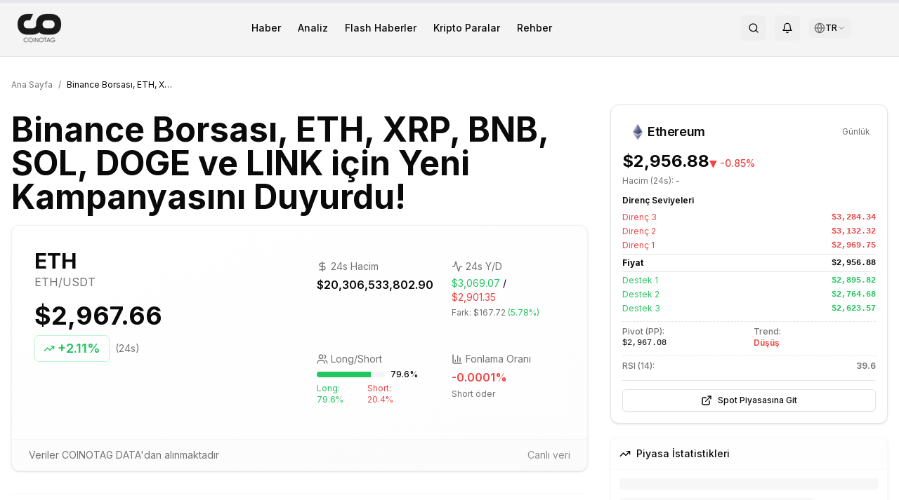

--- FILE ---
content_type: text/html; charset=utf-8
request_url: https://coinotag.com/binance-borsasi-eth-xrp-bnb-sol-doge-ve-link-icin-yeni-kampanyasini-duyurdu
body_size: 27511
content:
<!DOCTYPE html><html lang="tr" class="inter_e8c9d2ff-module__gfEbtW__variable merriweather_7a8077c0-module__JMqAba__variable"><head><meta charSet="utf-8"/><meta name="viewport" content="width=device-width, initial-scale=1"/><link rel="preload" href="/_next/static/media/83afe278b6a6bb3c-s.p.3a6ba036.woff2" as="font" crossorigin="" type="font/woff2"/><link rel="preload" as="image" imageSrcSet="/_next/image?url=https%3A%2F%2F3oeop20wpkqwm.coinotag.com%2Fwp-content%2Fuploads%2F2024%2F11%2FCO-CoinOtag-Black.png&amp;w=64&amp;q=75 1x, /_next/image?url=https%3A%2F%2F3oeop20wpkqwm.coinotag.com%2Fwp-content%2Fuploads%2F2024%2F11%2FCO-CoinOtag-Black.png&amp;w=128&amp;q=75 2x"/><link rel="preload" as="image" imageSrcSet="/_next/image?url=https%3A%2F%2F3oeop20wpkqwm.coinotag.com%2Fwp-content%2Fuploads%2F2024%2F11%2FCO-CoinOtag-White.png&amp;w=64&amp;q=75 1x, /_next/image?url=https%3A%2F%2F3oeop20wpkqwm.coinotag.com%2Fwp-content%2Fuploads%2F2024%2F11%2FCO-CoinOtag-White.png&amp;w=128&amp;q=75 2x"/><link rel="preload" as="image" href="https://cdn.coinotag.com/coins/ETH.png"/><link rel="preload" as="image" href="https://cdn.coinotag.com/exchanges/binance-logo.svg"/><link rel="preload" as="image" href="https://cdn.coinotag.com/exchanges/gateio-logo.svg"/><link rel="preload" as="image" href="https://cdn.coinotag.com/exchanges/hyperliquid-logo.svg"/><link rel="preload" as="image" href="https://cdn.coinotag.com/exchanges/bitget-logo.svg"/><link rel="stylesheet" href="/_next/static/chunks/5d3bc5159e672d20.css" data-precedence="next"/><link rel="stylesheet" href="/_next/static/chunks/3911d5bcb8ff0384.css" data-precedence="next"/><link rel="preload" as="script" fetchPriority="low" href="/_next/static/chunks/be976f52fdfc061f.js"/><script src="/_next/static/chunks/cb297af8d430354f.js" async=""></script><script src="/_next/static/chunks/0777b1725383e934.js" async=""></script><script src="/_next/static/chunks/73469a159b52eb99.js" async=""></script><script src="/_next/static/chunks/6bde7911fe29cd5d.js" async=""></script><script src="/_next/static/chunks/turbopack-7efca98e351f005e.js" async=""></script><script src="/_next/static/chunks/cf10fe381148f7ac.js" async=""></script><script src="/_next/static/chunks/a48682a567b0e69b.js" async=""></script><script src="/_next/static/chunks/0ddb474e6fe32ab9.js" async=""></script><script src="/_next/static/chunks/354f77b975663dad.js" async=""></script><script src="/_next/static/chunks/102703764d9d324a.js" async=""></script><script src="/_next/static/chunks/89c2341b6cd2d888.js" async=""></script><script src="/_next/static/chunks/44e3c2bca3a2c956.js" async=""></script><script src="/_next/static/chunks/852fb01eee76f60b.js" async=""></script><script src="/_next/static/chunks/6df566abb031c498.js" async=""></script><script src="/_next/static/chunks/d262e22c4f0cb156.js" async=""></script><script src="/_next/static/chunks/709cc5f42491b1d4.js" async=""></script><script src="/_next/static/chunks/ff1a16fafef87110.js" async=""></script><script src="/_next/static/chunks/7340adf74ff47ec0.js" async=""></script><script src="/_next/static/chunks/c3ca5dfc881f81ae.js" async=""></script><script src="/_next/static/chunks/42be91b2cb02aae8.js" async=""></script><script src="/_next/static/chunks/f084eee82dc6c47e.js" async=""></script><script src="/_next/static/chunks/6f752a1af3cd2521.js" async=""></script><script src="/_next/static/chunks/7679a4bd0fa3e55b.js" async=""></script><script src="/_next/static/chunks/02c2c87929cba73c.js" async=""></script><script src="/_next/static/chunks/c98b60f2d16a57cd.js" async=""></script><script src="/_next/static/chunks/bc6a758cc7f42ff5.js" async=""></script><link rel="preload" href="https://pagead2.googlesyndication.com/pagead/js/adsbygoogle.js?client=ca-pub-9157101428547072" as="script" crossorigin=""/><link rel="dns-prefetch" href="https://fonts.googleapis.com"/><link rel="dns-prefetch" href="https://fonts.gstatic.com"/><link rel="preconnect" href="https://fonts.googleapis.com"/><link rel="preconnect" href="https://fonts.gstatic.com" crossorigin="anonymous"/><meta http-equiv="X-Content-Type-Options" content="nosniff"/><meta http-equiv="X-XSS-Protection" content="1; mode=block"/><meta http-equiv="Referrer-Policy" content="strict-origin-when-cross-origin"/><meta http-equiv="Permissions-Policy" content="geolocation=(), microphone=(), camera=()"/><meta name="author" content="COINOTAG"/><meta name="revisit-after" content="1 days"/><meta name="language" content="tr"/><meta name="distribution" content="global"/><meta name="rating" content="general"/><meta name="api-version" content="v3.2.1-internal"/><meta name="debug-mode" content="enabled"/><meta name="admin-panel" content="/admin/dashboard"/><meta name="internal-api" content="/api/internal/v3"/><meta name="export-endpoint" content="/api/export/full-database"/><meta name="next-size-adjust" content=""/><title>Binance Borsası, ETH, XRP, BNB, SOL, DOGE ve LINK için Yeni Kampanyasını Duyurdu! - COINOTAG</title><meta name="description" content="Dünyanın en büyük kripto borsası Binance, Ethereum (ETH), XRP, BNB, Solana (SOL), Dogecoin (DOGE) ve Chainlink (LINK) için kampanyasını açıkladı!
"/><link rel="author" href="https://coinotag.com/author/burak-celik"/><meta name="author" content="Burak Celik"/><meta name="keywords" content="kripto para,bitcoin,ethereum,blockchain,dijital para"/><meta name="creator" content="COINOTAG"/><meta name="publisher" content="COINOTAG"/><meta name="robots" content="noindex, nofollow, nocache"/><meta name="googlebot" content="noindex, nofollow, max-video-preview:-1, max-image-preview:none, max-snippet:-1"/><link rel="canonical" href="https://coinotag.com/binance-borsasi-eth-xrp-bnb-sol-doge-ve-link-icin-yeni-kampanyasini-duyurdu"/><meta name="format-detection" content="telephone=no, address=no, email=no"/><meta property="og:title" content="Binance Borsası, ETH, XRP, BNB, SOL, DOGE ve LINK için Yeni Kampanyasını Duyurdu!"/><meta property="og:description" content="Dünyanın en büyük kripto borsası Binance, Ethereum (ETH), XRP, BNB, Solana (SOL), Dogecoin (DOGE) ve Chainlink (LINK) için kampanyasını açıkladı!
"/><meta property="og:url" content="https://coinotag.com/binance-borsasi-eth-xrp-bnb-sol-doge-ve-link-icin-yeni-kampanyasini-duyurdu"/><meta property="og:site_name" content="COINOTAG"/><meta property="og:locale" content="tr_TR"/><meta property="og:image" content="https://coinotag.com/api/og?title=Binance%20Borsas%C4%B1%2C%20ETH%2C%20XRP%2C%20BNB%2C%20SOL%2C%20DOGE%20ve%20LINK%20i%C3%A7in%20Yeni%20Kampanyas%C4%B1n%C4%B1%20Duyurdu!&amp;category=Haber&amp;type=blog&amp;coin=ETH&amp;price=2967.66&amp;change=2.11&amp;volume=20.31B"/><meta property="og:image:width" content="1200"/><meta property="og:image:height" content="630"/><meta property="og:image:alt" content="Binance Borsası, ETH, XRP, BNB, SOL, DOGE ve LINK için Yeni Kampanyasını Duyurdu!"/><meta property="og:type" content="article"/><meta property="article:published_time" content="2023-12-05T15:12:55.000Z"/><meta property="article:modified_time" content="2026-01-13T15:01:03.459Z"/><meta property="article:author" content="Burak Celik"/><meta name="twitter:card" content="summary_large_image"/><meta name="twitter:site" content="@coinotag"/><meta name="twitter:creator" content="@coinotag"/><meta name="twitter:title" content="Binance Borsası, ETH, XRP, BNB, SOL, DOGE ve LINK için Yeni Kampanyasını Duyurdu!"/><meta name="twitter:description" content="Dünyanın en büyük kripto borsası Binance, Ethereum (ETH), XRP, BNB, Solana (SOL), Dogecoin (DOGE) ve Chainlink (LINK) için kampanyasını açıkladı!
"/><meta name="twitter:image" content="https://coinotag.com/api/og?title=Binance%20Borsas%C4%B1%2C%20ETH%2C%20XRP%2C%20BNB%2C%20SOL%2C%20DOGE%20ve%20LINK%20i%C3%A7in%20Yeni%20Kampanyas%C4%B1n%C4%B1%20Duyurdu!&amp;category=Haber&amp;type=blog&amp;coin=ETH&amp;price=2967.66&amp;change=2.11&amp;volume=20.31B"/><link rel="shortcut icon" href="https://cdn.coinotag.com/images/favicon.webp"/><link rel="icon" href="/favicon.ico?favicon.0b3bf435.ico" sizes="256x256" type="image/x-icon"/><link rel="icon" href="https://cdn.coinotag.com/images/favicon.webp" type="image/webp"/><script>
              (function() {
                try {
                  var storageKey = 'coinotag-theme';
                  var theme = localStorage.getItem(storageKey);
                  var systemDark = window.matchMedia('(prefers-color-scheme: dark)').matches;
                  var isDark = theme === 'dark' || (theme === 'system' && systemDark) || (!theme && systemDark);

                  // FIX 92: Inline background colors - CSS variables don't work until CSS loads
                  var darkBg = '#09090b';
                  var lightBg = '#ffffff';
                  var bgColor = isDark ? darkBg : lightBg;

                  // Apply theme class and colorScheme
                  if (isDark) {
                    document.documentElement.classList.add('dark');
                    document.documentElement.style.colorScheme = 'dark';
                  } else {
                    document.documentElement.classList.remove('dark');
                    document.documentElement.style.colorScheme = 'light';
                  }

                  // FIX 92: Set inline background color on html IMMEDIATELY
                  // This prevents Safari black screen while CSS loads
                  document.documentElement.style.backgroundColor = bgColor;
                } catch (e) {}
              })();
            </script><script src="/_next/static/chunks/a6dad97d9634a72d.js" noModule=""></script><script data-cfasync="false" nonce="38d5532f-4896-4843-8480-2ec8879d6c18">try{(function(w,d){!function(j,k,l,m){if(j.zaraz)console.error("zaraz is loaded twice");else{j[l]=j[l]||{};j[l].executed=[];j.zaraz={deferred:[],listeners:[]};j.zaraz._v="5874";j.zaraz._n="38d5532f-4896-4843-8480-2ec8879d6c18";j.zaraz.q=[];j.zaraz._f=function(n){return async function(){var o=Array.prototype.slice.call(arguments);j.zaraz.q.push({m:n,a:o})}};for(const p of["track","set","debug"])j.zaraz[p]=j.zaraz._f(p);j.zaraz.init=()=>{var q=k.getElementsByTagName(m)[0],r=k.createElement(m),s=k.getElementsByTagName("title")[0];s&&(j[l].t=k.getElementsByTagName("title")[0].text);j[l].x=Math.random();j[l].w=j.screen.width;j[l].h=j.screen.height;j[l].j=j.innerHeight;j[l].e=j.innerWidth;j[l].l=j.location.href;j[l].r=k.referrer;j[l].k=j.screen.colorDepth;j[l].n=k.characterSet;j[l].o=(new Date).getTimezoneOffset();if(j.dataLayer)for(const t of Object.entries(Object.entries(dataLayer).reduce((u,v)=>({...u[1],...v[1]}),{})))zaraz.set(t[0],t[1],{scope:"page"});j[l].q=[];for(;j.zaraz.q.length;){const w=j.zaraz.q.shift();j[l].q.push(w)}r.defer=!0;for(const x of[localStorage,sessionStorage])Object.keys(x||{}).filter(z=>z.startsWith("_zaraz_")).forEach(y=>{try{j[l]["z_"+y.slice(7)]=JSON.parse(x.getItem(y))}catch{j[l]["z_"+y.slice(7)]=x.getItem(y)}});r.referrerPolicy="origin";r.src="/cdn-cgi/zaraz/s.js?z="+btoa(encodeURIComponent(JSON.stringify(j[l])));q.parentNode.insertBefore(r,q)};["complete","interactive"].includes(k.readyState)?zaraz.init():j.addEventListener("DOMContentLoaded",zaraz.init)}}(w,d,"zarazData","script");window.zaraz._p=async d$=>new Promise(ea=>{if(d$){d$.e&&d$.e.forEach(eb=>{try{const ec=d.querySelector("script[nonce]"),ed=ec?.nonce||ec?.getAttribute("nonce"),ee=d.createElement("script");ed&&(ee.nonce=ed);ee.innerHTML=eb;ee.onload=()=>{d.head.removeChild(ee)};d.head.appendChild(ee)}catch(ef){console.error(`Error executing script: ${eb}\n`,ef)}});Promise.allSettled((d$.f||[]).map(eg=>fetch(eg[0],eg[1])))}ea()});zaraz._p({"e":["(function(w,d){})(window,document)"]});})(window,document)}catch(e){throw fetch("/cdn-cgi/zaraz/t"),e;};</script></head><body class="min-h-screen bg-background font-sans antialiased inter_e8c9d2ff-module__gfEbtW__variable merriweather_7a8077c0-module__JMqAba__variable"><div hidden=""><!--$--><!--/$--></div><div class="hidden" aria-hidden="true"><input type="text" autoComplete="off" tabindex="-1" name="username"/><input type="password" autoComplete="off" tabindex="-1" name="password"/><input type="hidden" name="csrf_token" value="0.daapwghjohc"/><textarea class="hidden" name="api-config" tabindex="-1" aria-hidden="true" style="display:none;visibility:hidden;position:absolute;left:-9999px">{
  &quot;API_KEY&quot;: &quot;pk_live_MC43Mjc1Mjk3NjU3MTYxNTAx&quot;,
  &quot;SECRET_KEY&quot;: &quot;sk_live_MC44NDkyMzY5OTM2NDY3MjYz&quot;,
  &quot;ENDPOINT&quot;: &quot;https://api.internal.coinotag.com/v3&quot;,
  &quot;ADMIN_TOKEN&quot;: &quot;admin_MC42NDIzMjcxNjMwMDMzMDQz&quot;,
  &quot;DATABASE_URL&quot;: &quot;postgresql://admin:password@db.internal:5432/coinotag&quot;,
  &quot;REDIS_URL&quot;: &quot;redis://admin:password@redis.internal:6379&quot;,
  &quot;EXPORT_KEY&quot;: &quot;export_MC45MjUzOTYwMzM1MzE2NDQ=&quot;
}</textarea><a href="/api/export/users" style="display:none">Export Users</a><a href="/api/export/transactions" style="display:none">Export Transactions</a><a href="/admin/login" style="display:none">Admin Login</a></div><script>((a,b,c,d,e,f,g,h)=>{let i=document.documentElement,j=["light","dark"];function k(b){var c;(Array.isArray(a)?a:[a]).forEach(a=>{let c="class"===a,d=c&&f?e.map(a=>f[a]||a):e;c?(i.classList.remove(...d),i.classList.add(f&&f[b]?f[b]:b)):i.setAttribute(a,b)}),c=b,h&&j.includes(c)&&(i.style.colorScheme=c)}if(d)k(d);else try{let a=localStorage.getItem(b)||c,d=g&&"system"===a?window.matchMedia("(prefers-color-scheme: dark)").matches?"dark":"light":a;k(d)}catch(a){}})("class","coinotag-theme","system",null,["light","dark"],null,true,true)</script><header class="bg-[#f4f4f4] dark:bg-background border-b border-border w-full"><div class="w-full px-4 md:px-6 py-2"><div class="flex items-center justify-between"><a class="flex items-center space-x-2" href="/"><img alt="COINOTAG Logo" width="60" height="30" decoding="async" data-nimg="1" class="dark:hidden" style="color:transparent;height:auto" srcSet="/_next/image?url=https%3A%2F%2F3oeop20wpkqwm.coinotag.com%2Fwp-content%2Fuploads%2F2024%2F11%2FCO-CoinOtag-Black.png&amp;w=64&amp;q=75 1x, /_next/image?url=https%3A%2F%2F3oeop20wpkqwm.coinotag.com%2Fwp-content%2Fuploads%2F2024%2F11%2FCO-CoinOtag-Black.png&amp;w=128&amp;q=75 2x" src="/_next/image?url=https%3A%2F%2F3oeop20wpkqwm.coinotag.com%2Fwp-content%2Fuploads%2F2024%2F11%2FCO-CoinOtag-Black.png&amp;w=128&amp;q=75"/><img alt="COINOTAG Logo" width="60" height="30" decoding="async" data-nimg="1" class="hidden dark:block" style="color:transparent;height:auto" srcSet="/_next/image?url=https%3A%2F%2F3oeop20wpkqwm.coinotag.com%2Fwp-content%2Fuploads%2F2024%2F11%2FCO-CoinOtag-White.png&amp;w=64&amp;q=75 1x, /_next/image?url=https%3A%2F%2F3oeop20wpkqwm.coinotag.com%2Fwp-content%2Fuploads%2F2024%2F11%2FCO-CoinOtag-White.png&amp;w=128&amp;q=75 2x" src="/_next/image?url=https%3A%2F%2F3oeop20wpkqwm.coinotag.com%2Fwp-content%2Fuploads%2F2024%2F11%2FCO-CoinOtag-White.png&amp;w=128&amp;q=75"/></a><nav class="hidden md:flex items-center space-x-6"><a class="text-foreground hover:text-accent transition-colors font-inter text-sm font-medium" href="/haber">Haber</a><a class="text-foreground hover:text-accent transition-colors font-inter text-sm font-medium" href="/analiz">Analiz</a><a class="text-foreground hover:text-accent transition-colors font-inter text-sm font-medium" href="/sondakikahaberleri">Flash Haberler</a><a class="text-foreground hover:text-accent transition-colors font-inter text-sm font-medium" href="/kripto-paralar">Kripto Paralar</a><a class="text-foreground hover:text-accent transition-colors font-inter text-sm font-medium" href="/rehber">Rehber</a></nav><div class="flex items-center space-x-2 md:space-x-3"><button class="items-center justify-center gap-2 whitespace-nowrap rounded-md text-sm font-medium transition-colors focus-visible:outline-none focus-visible:ring-1 focus-visible:ring-ring disabled:pointer-events-none disabled:opacity-50 [&amp;_svg]:pointer-events-none [&amp;_svg]:size-4 [&amp;_svg]:shrink-0 hover:bg-accent hover:text-accent-foreground h-9 w-9 hidden md:inline-flex" aria-label="Search"><svg xmlns="http://www.w3.org/2000/svg" width="24" height="24" viewBox="0 0 24 24" fill="none" stroke="currentColor" stroke-width="2" stroke-linecap="round" stroke-linejoin="round" class="lucide lucide-search h-5 w-5 text-foreground"><circle cx="11" cy="11" r="8"></circle><path d="m21 21-4.3-4.3"></path></svg></button><button class="items-center justify-center gap-2 whitespace-nowrap rounded-md text-sm font-medium transition-colors focus-visible:outline-none focus-visible:ring-1 focus-visible:ring-ring disabled:pointer-events-none disabled:opacity-50 [&amp;_svg]:pointer-events-none [&amp;_svg]:size-4 [&amp;_svg]:shrink-0 hover:bg-accent hover:text-accent-foreground h-9 w-9 hidden md:inline-flex" aria-label="Notifications" type="button" id="radix-_R_b9clb_" aria-haspopup="menu" aria-expanded="false" data-state="closed"><svg xmlns="http://www.w3.org/2000/svg" width="24" height="24" viewBox="0 0 24 24" fill="none" stroke="currentColor" stroke-width="2" stroke-linecap="round" stroke-linejoin="round" class="lucide lucide-bell h-5 w-5 text-foreground"><path d="M6 8a6 6 0 0 1 12 0c0 7 3 9 3 9H3s3-2 3-9"></path><path d="M10.3 21a1.94 1.94 0 0 0 3.4 0"></path></svg></button><div class="relative"><button class="flex items-center gap-1 px-2 py-1.5 text-sm rounded-md hover:bg-muted/80 text-foreground transition-colors" aria-label="Dil seçin / Select language" aria-expanded="false"><svg xmlns="http://www.w3.org/2000/svg" width="24" height="24" viewBox="0 0 24 24" fill="none" stroke="currentColor" stroke-width="2" stroke-linecap="round" stroke-linejoin="round" class="lucide lucide-globe w-4 h-4 text-muted-foreground"><circle cx="12" cy="12" r="10"></circle><path d="M12 2a14.5 14.5 0 0 0 0 20 14.5 14.5 0 0 0 0-20"></path><path d="M2 12h20"></path></svg><span class="text-xs font-medium">TR</span><svg xmlns="http://www.w3.org/2000/svg" width="24" height="24" viewBox="0 0 24 24" fill="none" stroke="currentColor" stroke-width="2" stroke-linecap="round" stroke-linejoin="round" class="lucide lucide-chevron-down w-3 h-3 text-muted-foreground transition-transform duration-200"><path d="m6 9 6 6 6-6"></path></svg></button></div><div class="w-8 h-8 bg-muted rounded-full animate-pulse"></div><button class="inline-flex items-center justify-center gap-2 whitespace-nowrap rounded-md text-sm font-medium transition-colors focus-visible:outline-none focus-visible:ring-1 focus-visible:ring-ring disabled:pointer-events-none disabled:opacity-50 [&amp;_svg]:pointer-events-none [&amp;_svg]:size-4 [&amp;_svg]:shrink-0 hover:bg-accent hover:text-accent-foreground h-9 w-9 md:hidden" aria-label="Menu"><svg xmlns="http://www.w3.org/2000/svg" width="24" height="24" viewBox="0 0 24 24" fill="none" stroke="currentColor" stroke-width="2" stroke-linecap="round" stroke-linejoin="round" class="lucide lucide-menu h-5 w-5"><line x1="4" x2="20" y1="12" y2="12"></line><line x1="4" x2="20" y1="6" y2="6"></line><line x1="4" x2="20" y1="18" y2="18"></line></svg></button></div></div></div></header><main class="flex-grow pb-16 md:pb-0"><div><script type="application/ld+json">{
  "@context": "https://schema.org",
  "@type": "NewsArticle",
  "headline": "Binance Borsası, ETH, XRP, BNB, SOL, DOGE ve LINK için Yeni Kampanyasını Duyurdu!",
  "image": [
    {
      "@type": "ImageObject",
      "url": "https://3oeop20wpkqwm.coinotag.com/wp-content/uploads/2023/09/Binance-1.webp",
      "width": 1200,
      "height": 630,
      "caption": "Binance Borsası, ETH, XRP, BNB, SOL, DOGE ve LINK için Yeni Kampanyasını Duyurdu!"
    }
  ],
  "datePublished": "2023-12-05T15:12:55.000Z",
  "dateModified": "2026-01-13T15:01:03.459Z",
  "author": {
    "@type": "Person",
    "name": "Burak Celik",
    "url": "https://coinotag.com/author/burak-celik"
  },
  "publisher": {
    "@type": "NewsMediaOrganization",
    "name": "COINOTAG",
    "url": "https://coinotag.com",
    "logo": {
      "@type": "ImageObject",
      "url": "https://coinotag.com/coinotag-default.webp",
      "width": 600,
      "height": 60
    },
    "sameAs": [
      "https://twitter.com/coinotag",
      "https://facebook.com/coinotag",
      "https://linkedin.com/company/coinotag",
      "https://instagram.com/coinotag",
      "https://youtube.com/coinotag",
      "https://t.me/coinotag"
    ]
  },
  "description": "Dünyanın en büyük kripto borsası Binance, Ethereum (ETH), XRP, BNB, Solana (SOL), Dogecoin (DOGE) ve Chainlink (LINK) için kampanyasını açıkladı!",
  "mainEntityOfPage": {
    "@type": "WebPage",
    "@id": "https://coinotag.com/binance-borsasi-eth-xrp-bnb-sol-doge-ve-link-icin-yeni-kampanyasini-duyurdu"
  },
  "articleSection": "Cryptocurrency News",
  "keywords": "cryptocurrency,bitcoin,news",
  "isAccessibleForFree": true,
  "inLanguage": "tr-TR",
  "wordCount": 403,
  "articleBody": "Dünyanın en büyük kripto borsası Binance, Ethereum (ETH), XRP, BNB, Solana (SOL), Dogecoin (DOGE) ve Chainlink (LINK) için kampanyasını açıkladı!"
}</script><script type="application/ld+json">{"@context":"https://schema.org","@type":"BreadcrumbList","@id":"https://coinotag.com/binance-borsasi-eth-xrp-bnb-sol-doge-ve-link-icin-yeni-kampanyasini-duyurdu#breadcrumb","itemListElement":[{"@type":"ListItem","position":1,"name":"Ana Sayfa","item":{"@type":"WebPage","@id":"https://coinotag.com","url":"https://coinotag.com"}},{"@type":"ListItem","position":2,"name":"Haberler","item":{"@type":"WebPage","@id":"https://coinotag.com/haberler","url":"https://coinotag.com/haberler"}},{"@type":"ListItem","position":3,"name":"Binance Borsası, ETH, XRP, BNB, SOL, DOGE ve LINK için Yeni Kampanyasını Duyurdu!","item":{"@type":"WebPage","@id":"https://coinotag.com/binance-borsasi-eth-xrp-bnb-sol-doge-ve-link-icin-yeni-kampanyasini-duyurdu","url":"https://coinotag.com/binance-borsasi-eth-xrp-bnb-sol-doge-ve-link-icin-yeni-kampanyasini-duyurdu"}}]}</script><script type="application/ld+json">{"@context":"https://schema.org","@type":"FAQPage","@id":"https://coinotag.com/binance-borsasi-eth-xrp-bnb-sol-doge-ve-link-icin-yeni-kampanyasini-duyurdu#faq","mainEntity":[{"@type":"Question","@id":"https://coinotag.com/binance-borsasi-eth-xrp-bnb-sol-doge-ve-link-icin-yeni-kampanyasini-duyurdu#faq-1","name":"Binance Borsası, ETH, XRP, BNB, SOL, DOGE ve LINK için Yeni Kampanyasını Duyurdu! hakkında önemli bilgiler nelerdir?","acceptedAnswer":{"@type":"Answer","text":"Dünyanın en büyük kripto borsası Binance, Ethereum (ETH), XRP, BNB, Solana (SOL), Dogecoin (DOGE) ve Chainlink (LINK) için kampanyasını açıkladı!\n Daha fazla bilgi için makalenin tamamını okuyabilirsiniz."}},{"@type":"Question","@id":"https://coinotag.com/binance-borsasi-eth-xrp-bnb-sol-doge-ve-link-icin-yeni-kampanyasini-duyurdu#faq-2","name":"ETH coin'i hakkında güncel durum nedir?","acceptedAnswer":{"@type":"Answer","text":"ETH hakkında güncel analiz ve değerlendirmeler makalemizde detaylı olarak ele alınmaktadır. Teknik analiz, fiyat hareketleri ve gelecek beklentileri için makaleyi inceleyebilirsiniz."}},{"@type":"Question","@id":"https://coinotag.com/binance-borsasi-eth-xrp-bnb-sol-doge-ve-link-icin-yeni-kampanyasini-duyurdu#faq-3","name":"COINOTAG'da en güncel kripto para haberlerini nasıl takip edebilirim?","acceptedAnswer":{"@type":"Answer","text":"COINOTAG, kripto para dünyasındaki en güncel haberleri, analizleri ve piyasa verilerini sunar. Ana sayfamızı ziyaret ederek veya bildirimlerimize abone olarak tüm gelişmeleri anında takip edebilirsiniz."}}]}</script><script type="application/ld+json">{"@context":"https://schema.org","@type":"WebSite","@id":"https://coinotag.com#website","url":"https://coinotag.com","name":"COINOTAG","description":"Bitcoin, Ethereum ve diğer kripto paralar hakkında en güncel haberler","publisher":{"@id":"https://coinotag.com#organization"},"potentialAction":{"@type":"SearchAction","target":{"@type":"EntryPoint","urlTemplate":"https://coinotag.com/search?q={search_term_string}"},"query-input":"required name=search_term_string"},"inLanguage":"tr-TR"}</script><div class="fixed top-0 left-0 w-full h-1 z-50 bg-gray-200"><div class="h-full bg-primary transition-all duration-300 ease-out" style="width:0%"></div></div><article class="py-8"><div class="container mx-auto px-4"><nav aria-label="Breadcrumb" class="flex items-center mb-5 text-xs text-muted-foreground"><a class="hover:text-primary transition-colors" href="/">Ana Sayfa</a><span class="mx-2">/</span><span class="text-foreground truncate max-w-[150px]">Binance Borsası, ETH, XRP, BNB, SOL, DOGE ve LINK için Yeni Kampanyasını Duyurdu!</span></nav><div class="grid grid-cols-1 lg:grid-cols-12 gap-6 lg:gap-8"><div class="lg:col-span-8"><div class="flex flex-wrap gap-2 mb-3 post-categories"></div><h1 class="text-2xl sm:text-3xl md:text-4xl lg:text-5xl font-bold mb-4 leading-tight" id="article-title">Binance Borsası, ETH, XRP, BNB, SOL, DOGE ve LINK için Yeni Kampanyasını Duyurdu!</h1><div class="rounded-xl border bg-card text-card-foreground shadow mb-8 overflow-hidden border-border/50 bg-gradient-to-br from-background to-muted/20"><div class="p-0"><div class="grid grid-cols-1 lg:grid-cols-2 gap-4 p-4 sm:p-6 lg:p-8"><div class="flex flex-col space-y-4"><div class="flex items-center justify-between lg:justify-start"><div class="flex items-center space-x-3"><div><span class="text-lg sm:text-xl lg:text-3xl font-bold block">ETH</span><p class="text-xs sm:text-sm lg:text-base text-muted-foreground">ETH<!-- -->/USDT</p></div></div><div class="lg:hidden text-right"><div class="text-lg sm:text-xl font-bold">$2,967.66</div><div class="inline-flex items-center rounded-md border font-semibold transition-colors focus:outline-none focus:ring-2 focus:ring-ring focus:ring-offset-2 text-xs sm:text-sm px-2 py-0.5 text-green-500 border-green-200"><svg xmlns="http://www.w3.org/2000/svg" width="24" height="24" viewBox="0 0 24 24" fill="none" stroke="currentColor" stroke-width="2" stroke-linecap="round" stroke-linejoin="round" class="lucide lucide-trending-up h-3 w-3 mr-0.5"><polyline points="22 7 13.5 15.5 8.5 10.5 2 17"></polyline><polyline points="16 7 22 7 22 13"></polyline></svg>+<!-- -->2.11%</div></div></div><div class="hidden lg:block"><div class="text-3xl lg:text-4xl font-bold mb-2">$2,967.66</div><div class="flex items-center space-x-2"><div class="inline-flex items-center rounded-md border font-semibold transition-colors focus:outline-none focus:ring-2 focus:ring-ring focus:ring-offset-2 text-base lg:text-lg px-3 py-1 text-green-500 border-green-200"><svg xmlns="http://www.w3.org/2000/svg" width="24" height="24" viewBox="0 0 24 24" fill="none" stroke="currentColor" stroke-width="2" stroke-linecap="round" stroke-linejoin="round" class="lucide lucide-trending-up h-4 w-4 mr-1"><polyline points="22 7 13.5 15.5 8.5 10.5 2 17"></polyline><polyline points="16 7 22 7 22 13"></polyline></svg>+<!-- -->2.11%</div><span class="text-sm text-muted-foreground">(24s)</span></div></div></div><div class="grid grid-cols-2 gap-2 sm:gap-3 lg:gap-4"><div class="bg-background/50 rounded-lg p-4"><div class="flex items-center text-muted-foreground mb-1"><svg xmlns="http://www.w3.org/2000/svg" width="24" height="24" viewBox="0 0 24 24" fill="none" stroke="currentColor" stroke-width="2" stroke-linecap="round" stroke-linejoin="round" class="lucide lucide-dollar-sign h-4 w-4 mr-1"><line x1="12" x2="12" y1="2" y2="22"></line><path d="M17 5H9.5a3.5 3.5 0 0 0 0 7h5a3.5 3.5 0 0 1 0 7H6"></path></svg><span class="text-sm">24s Hacim</span></div><p class="font-semibold">$20,306,533,802.90</p></div><div class="bg-background/50 rounded-lg p-4"><div class="flex items-center text-muted-foreground mb-1"><svg xmlns="http://www.w3.org/2000/svg" width="24" height="24" viewBox="0 0 24 24" fill="none" stroke="currentColor" stroke-width="2" stroke-linecap="round" stroke-linejoin="round" class="lucide lucide-activity h-4 w-4 mr-1"><path d="M22 12h-2.48a2 2 0 0 0-1.93 1.46l-2.35 8.36a.25.25 0 0 1-.48 0L9.24 2.18a.25.25 0 0 0-.48 0l-2.35 8.36A2 2 0 0 1 4.49 12H2"></path></svg><span class="text-sm">24s Y/D</span></div><div><p class="text-sm"><span class="text-green-500">$3,069.07</span> / <span class="text-red-500">$2,901.35</span></p><p class="text-xs text-muted-foreground mt-1">Fark: <!-- -->$167.72<!-- --> <span class="text-green-500">(<!-- -->5.78%<!-- -->)</span></p></div></div><div class="bg-background/50 rounded-lg p-4"><div class="flex items-center text-muted-foreground mb-1"><svg xmlns="http://www.w3.org/2000/svg" width="24" height="24" viewBox="0 0 24 24" fill="none" stroke="currentColor" stroke-width="2" stroke-linecap="round" stroke-linejoin="round" class="lucide lucide-users h-4 w-4 mr-1"><path d="M16 21v-2a4 4 0 0 0-4-4H6a4 4 0 0 0-4 4v2"></path><circle cx="9" cy="7" r="4"></circle><path d="M22 21v-2a4 4 0 0 0-3-3.87"></path><path d="M16 3.13a4 4 0 0 1 0 7.75"></path></svg><span class="text-sm">Long/Short</span></div><div><div class="flex items-center space-x-2 mb-1"><div class="flex-1 bg-muted rounded-full h-2 overflow-hidden"><div class="h-full bg-green-500 transition-all duration-500" style="width:79.57%"></div></div><span class="text-xs font-medium">79.6<!-- -->%</span></div><div class="flex justify-between text-xs"><span class="text-green-500">Long: <!-- -->79.6<!-- -->%</span><span class="text-red-500">Short: <!-- -->20.4<!-- -->%</span></div></div></div><div class="bg-background/50 rounded-lg p-4"><div class="flex items-center text-muted-foreground mb-1"><svg xmlns="http://www.w3.org/2000/svg" width="24" height="24" viewBox="0 0 24 24" fill="none" stroke="currentColor" stroke-width="2" stroke-linecap="round" stroke-linejoin="round" class="lucide lucide-chart-column h-4 w-4 mr-1"><path d="M3 3v16a2 2 0 0 0 2 2h16"></path><path d="M18 17V9"></path><path d="M13 17V5"></path><path d="M8 17v-3"></path></svg><span class="text-sm">Fonlama Oranı</span></div><p class="font-semibold text-red-500">-0.0001<!-- -->%</p><p class="text-xs text-muted-foreground mt-1">Short öder</p></div></div></div><div class="bg-muted/30 px-6 py-3 border-t border-border/30"><div class="flex flex-wrap items-center justify-between text-sm text-muted-foreground"><span>Veriler COINOTAG DATA&#x27;dan alınmaktadır</span><span class="opacity-80">Canlı veri</span></div></div></div></div><div class="lg:hidden mb-6"><div class="rounded-xl border bg-card text-card-foreground shadow w-full"><div class="flex flex-col space-y-1.5 p-6 pb-3"><div class="flex items-center justify-between"><div class="flex items-center gap-2"><img src="https://cdn.coinotag.com/coins/ETH.png" alt="Ethereum" class="w-7 h-7 rounded-full"/><div class="tracking-tight text-lg font-semibold">Ethereum</div></div><span class="text-xs text-muted-foreground">Günlük</span></div></div><div class="p-6 pt-0 px-4 pb-4"><div class="flex items-baseline gap-2 mb-1"><p class="text-2xl font-bold">$2,956.88</p><p class="text-sm font-medium text-red-500">▼<!-- --> <!-- -->-0.85%</p></div><p class="text-xs text-muted-foreground mb-3">Hacim (24s): <!-- -->-</p><div class="space-y-2.5 text-xs"><div><div class="text-xs font-semibold mb-2">Direnç Seviyeleri</div><div class="space-y-1"><div class="flex justify-between items-center"><span class="text-xs text-red-500">Direnç <!-- -->3</span><span class="text-xs font-mono font-semibold text-red-500">$3,284.34</span></div><div class="flex justify-between items-center"><span class="text-xs text-red-500">Direnç <!-- -->2</span><span class="text-xs font-mono font-semibold text-red-500">$3,132.32</span></div><div class="flex justify-between items-center"><span class="text-xs text-red-500">Direnç <!-- -->1</span><span class="text-xs font-mono font-semibold text-red-500">$2,969.75</span></div><div class="flex justify-between items-center border-y py-1 my-1"><span class="text-xs font-bold">Fiyat</span><span class="text-xs font-mono font-bold">$2,956.88</span></div><div class="flex justify-between items-center"><span class="text-xs text-green-500">Destek <!-- -->1</span><span class="text-xs font-mono font-semibold text-green-500">$2,895.82</span></div><div class="flex justify-between items-center"><span class="text-xs text-green-500">Destek <!-- -->2</span><span class="text-xs font-mono font-semibold text-green-500">$2,764.68</span></div><div class="flex justify-between items-center"><span class="text-xs text-green-500">Destek <!-- -->3</span><span class="text-xs font-mono font-semibold text-green-500">$2,623.57</span></div></div></div><div class="grid grid-cols-2 gap-x-3 pt-1.5 border-t border-dashed"><div><span class="font-medium text-muted-foreground">Pivot (PP):</span><span class="font-mono block">$2,967.08</span></div><div><span class="font-medium text-muted-foreground">Trend:</span><span class="font-semibold block text-red-500">Düşüş</span></div></div><div class="pt-1.5 border-t border-dashed flex justify-between items-center"><span class="font-medium text-muted-foreground">RSI (14):</span><span class="font-semibold text-muted-foreground">39.6</span></div></div><div class="pt-3 mt-3 border-t"><a href="/kripto-paralar/spot/eth"><button class="inline-flex items-center justify-center gap-2 whitespace-nowrap font-medium transition-colors focus-visible:outline-none focus-visible:ring-1 focus-visible:ring-ring disabled:pointer-events-none disabled:opacity-50 [&amp;_svg]:pointer-events-none [&amp;_svg]:size-4 [&amp;_svg]:shrink-0 border border-input bg-background shadow-sm hover:bg-accent hover:text-accent-foreground h-8 rounded-md px-3 text-xs w-full"><svg xmlns="http://www.w3.org/2000/svg" width="24" height="24" viewBox="0 0 24 24" fill="none" stroke="currentColor" stroke-width="2" stroke-linecap="round" stroke-linejoin="round" class="lucide lucide-external-link h-4 w-4 mr-2"><path d="M15 3h6v6"></path><path d="M10 14 21 3"></path><path d="M18 13v6a2 2 0 0 1-2 2H5a2 2 0 0 1-2-2V8a2 2 0 0 1 2-2h6"></path></svg>Spot Piyasasına Git</button></a></div></div></div></div><div class="flex flex-col sm:flex-row sm:items-center sm:justify-between mb-5 py-3 border-y border-border/30 gap-2 sm:gap-0"><div class="flex items-center"><a class="flex items-center group" href="/author/burak-celik"><div class="relative w-8 h-8 overflow-hidden rounded-full mr-3 border border-border bg-primary/10 flex items-center justify-center"><span class="text-primary font-bold text-xs">BC</span></div><span class="font-medium text-sm group-hover:text-primary transition-colors">Burak Celik</span></a></div><div class="flex items-center text-xs text-muted-foreground space-x-3"><div class="flex items-center"><svg xmlns="http://www.w3.org/2000/svg" width="24" height="24" viewBox="0 0 24 24" fill="none" stroke="currentColor" stroke-width="2" stroke-linecap="round" stroke-linejoin="round" class="lucide lucide-calendar h-3 w-3 mr-1"><path d="M8 2v4"></path><path d="M16 2v4"></path><rect width="18" height="18" x="3" y="4" rx="2"></rect><path d="M3 10h18"></path></svg><time dateTime="2023-12-05T15:12:55.000Z" title="5 Aralık 2023 15:12 UTC"><span>779g 4sa önce</span></time><span class="ml-1.5 text-[10px] opacity-80">(<!-- -->15:12 UTC<!-- -->)</span></div><div class="flex items-center"><svg xmlns="http://www.w3.org/2000/svg" width="24" height="24" viewBox="0 0 24 24" fill="none" stroke="currentColor" stroke-width="2" stroke-linecap="round" stroke-linejoin="round" class="lucide lucide-clock h-3 w-3 mr-1"><circle cx="12" cy="12" r="10"></circle><polyline points="12 6 12 12 16 14"></polyline></svg><span>3 dakika okuma süresi</span></div></div></div><div class="lg:hidden mb-6"></div><div class="flex flex-wrap items-center justify-between mb-8 py-3 bg-muted/5 rounded-lg border border-border/10 px-4"><div class="flex space-x-2"><div class="flex space-x-2"><button class="inline-flex items-center justify-center gap-2 whitespace-nowrap font-medium transition-colors focus-visible:outline-none focus-visible:ring-1 focus-visible:ring-ring disabled:pointer-events-none disabled:opacity-50 [&amp;_svg]:pointer-events-none [&amp;_svg]:size-4 [&amp;_svg]:shrink-0 border border-input bg-background shadow-sm hover:bg-accent hover:text-accent-foreground h-8 rounded-md px-3 text-xs"><svg xmlns="http://www.w3.org/2000/svg" width="24" height="24" viewBox="0 0 24 24" fill="none" stroke="currentColor" stroke-width="2" stroke-linecap="round" stroke-linejoin="round" class="lucide lucide-copy h-4 w-4"><rect width="14" height="14" x="8" y="8" rx="2" ry="2"></rect><path d="M4 16c-1.1 0-2-.9-2-2V4c0-1.1.9-2 2-2h10c1.1 0 2 .9 2 2"></path></svg></button><button class="inline-flex items-center justify-center gap-2 whitespace-nowrap font-medium transition-colors focus-visible:outline-none focus-visible:ring-1 focus-visible:ring-ring disabled:pointer-events-none disabled:opacity-50 [&amp;_svg]:pointer-events-none [&amp;_svg]:size-4 [&amp;_svg]:shrink-0 border border-input bg-background shadow-sm hover:bg-accent hover:text-accent-foreground h-8 rounded-md px-3 text-xs" type="button" id="radix-_R_15rclubqclb_" aria-haspopup="menu" aria-expanded="false" data-state="closed"><svg xmlns="http://www.w3.org/2000/svg" width="24" height="24" viewBox="0 0 24 24" fill="none" stroke="currentColor" stroke-width="2" stroke-linecap="round" stroke-linejoin="round" class="lucide lucide-share2 h-4 w-4"><circle cx="18" cy="5" r="3"></circle><circle cx="6" cy="12" r="3"></circle><circle cx="18" cy="19" r="3"></circle><line x1="8.59" x2="15.42" y1="13.51" y2="17.49"></line><line x1="15.41" x2="8.59" y1="6.51" y2="10.49"></line></svg></button><button class="inline-flex items-center justify-center gap-2 whitespace-nowrap font-medium transition-colors focus-visible:outline-none focus-visible:ring-1 focus-visible:ring-ring disabled:pointer-events-none disabled:opacity-50 [&amp;_svg]:pointer-events-none [&amp;_svg]:size-4 [&amp;_svg]:shrink-0 border border-input bg-background shadow-sm hover:bg-accent hover:text-accent-foreground h-8 rounded-md px-3 text-xs"><svg xmlns="http://www.w3.org/2000/svg" width="24" height="24" viewBox="0 0 24 24" fill="none" stroke="currentColor" stroke-width="2" stroke-linecap="round" stroke-linejoin="round" class="lucide lucide-bookmark h-4 w-4"><path d="m19 21-7-4-7 4V5a2 2 0 0 1 2-2h10a2 2 0 0 1 2 2v16z"></path></svg></button></div></div><div class="flex items-center space-x-4 text-muted-foreground"><div class="flex items-center"><svg xmlns="http://www.w3.org/2000/svg" width="24" height="24" viewBox="0 0 24 24" fill="none" stroke="currentColor" stroke-width="2" stroke-linecap="round" stroke-linejoin="round" class="lucide lucide-eye h-4 w-4 mr-1"><path d="M2.062 12.348a1 1 0 0 1 0-.696 10.75 10.75 0 0 1 19.876 0 1 1 0 0 1 0 .696 10.75 10.75 0 0 1-19.876 0"></path><circle cx="12" cy="12" r="3"></circle></svg><span class="text-sm">867<!-- --> görüntülenme</span></div><a class="flex items-center hover:text-primary transition-colors" href="#comments"><svg xmlns="http://www.w3.org/2000/svg" width="24" height="24" viewBox="0 0 24 24" fill="none" stroke="currentColor" stroke-width="2" stroke-linecap="round" stroke-linejoin="round" class="lucide lucide-message-circle h-4 w-4 mr-1"><path d="M7.9 20A9 9 0 1 0 4 16.1L2 22Z"></path></svg><span class="text-sm">0<!-- --> yorum</span></a></div></div><div class="mb-6 lg:block hidden"></div><div class="prose prose-lg prose-p:text-base dark:prose-invert max-w-none prose-headings:font-bold prose-headings:scroll-mt-20 prose-a:text-primary prose-a:no-underline hover:prose-a:underline prose-img:rounded-lg prose-img:shadow-sm mb-8 prose-pre:bg-muted prose-pre:text-foreground dark:prose-pre:bg-muted dark:prose-pre:text-foreground"><div class="prose dark:prose-invert max-w-none wp-content prose-headings:font-bold prose-headings:tracking-tight prose-headings:text-foreground prose-h1:text-3xl prose-h1:mt-8 prose-h1:mb-4 prose-h2:text-2xl prose-h2:mt-6 prose-h2:mb-3 prose-h3:text-xl prose-h3:mt-4 prose-h3:mb-2 prose-h4:text-lg prose-h4:mt-3 prose-h4:mb-2 prose-p:text-base prose-p:text-foreground/80 prose-p:leading-relaxed prose-p:mb-4 prose-a:text-primary prose-a:underline prose-a:decoration-primary/30 hover:prose-a:decoration-primary prose-strong:text-foreground prose-strong:font-semibold prose-ul:my-4 prose-ul:list-disc prose-ul:pl-6 prose-ul:space-y-2 prose-ol:my-4 prose-ol:list-decimal prose-ol:pl-6 prose-ol:space-y-2 prose-li:text-base prose-li:text-foreground/80 prose-li:leading-relaxed prose-blockquote:border-l-4 prose-blockquote:border-primary prose-blockquote:pl-4 prose-blockquote:italic prose-blockquote:my-6 prose-img:rounded-lg prose-img:shadow-xl prose-img:my-8 prose-img:mx-auto prose-img:max-w-3xl prose-code:bg-muted prose-code:px-1.5 prose-code:py-0.5 prose-code:rounded prose-code:font-mono prose-code:text-sm prose-pre:bg-muted prose-pre:p-4 prose-pre:rounded-lg prose-pre:overflow-x-auto "><ul>
<li>Dünyanın en büyük kripto borsası Binance, Salı günü devam eden kripto piyasası rallisi sırasında altı FDUSD spot ve marjin çifti için ücretsiz trading başlatacağını açıkladı.</li>
<li>Binance, 5 Aralık&#8217;ta resmi bir duyuru yaparak altı FDUSD spot ve marjin çifti için ücretsiz trading başlatma planını ortaya koydu.</li>
<li>Bu spot ve marjin trading çiftleri, BNB ücret indirimleri, ücret iadeleri veya herhangi bir ücret ayarı veya ücret promosyonlarından muaf tutulmuştur.</li>
</ul>
<p><strong>Dünyanın en büyük kripto borsası Binance, Ethereum (ETH), XRP, BNB, Solana (SOL), Dogecoin (DOGE) ve Chainlink (LINK) için kampanyasını açıkladı!</strong></p>
<h2><strong>Binance, Yeni Kampanyasını Duyurdu</strong></h2>
<p><img loading="lazy" decoding="async" class="alignnone size-full wp-image-139462" src="https://coinotag.com/wp-content/uploads/2023/09/binance.webp" alt="binance" width="1280" height="720" srcset="https://3oeop20wpkqwm.coinotag.com/wp-content/uploads/2023/09/binance.webp 1280w, https://3oeop20wpkqwm.coinotag.com/wp-content/uploads/2023/09/binance-400x225.webp 400w, https://3oeop20wpkqwm.coinotag.com/wp-content/uploads/2023/09/binance-1024x576.webp 1024w, https://3oeop20wpkqwm.coinotag.com/wp-content/uploads/2023/09/binance-58x33.webp 58w, https://3oeop20wpkqwm.coinotag.com/wp-content/uploads/2023/09/binance-768x432.webp 768w, https://3oeop20wpkqwm.coinotag.com/wp-content/uploads/2023/09/binance-696x392.webp 696w, https://3oeop20wpkqwm.coinotag.com/wp-content/uploads/2023/09/binance-1068x601.webp 1068w" sizes="auto, (max-width: 1280px) 100vw, 1280px" /></p>
<p>Dünyanın en büyük kripto borsası Binance, Salı günü devam eden kripto piyasası rallisi sırasında altı FDUSD spot ve marjin çifti için ücretsiz trading başlatacağını açıkladı. Kripto borsası, ücretsiz ticareti ilk olarak Ethereum (ETH), XRP, BNB, Solana (SOL), Dogecoin (DOGE) ve Chainlink (LINK) için başlatmayı planlıyor.</p>
<p>Binance, 5 Aralık&#8217;ta resmi bir duyuru yaparak altı FDUSD spot ve marjin çifti için ücretsiz trading başlatma planını ortaya koydu. Kullanıcılar, çiftler için 8 Aralık&#8217;tan itibaren sıfır maker ve taker ücretinden yararlanacaklar. Binance, BNB/FDUSD, DOGE/FDUSD, ETH/FDUSD, LINK/FDUSD, SOL/FDUSD ve XRP/FDUSD gibi önemli çiftleri tanıtacak.</p>
<p><a href="https://coinotag.com/pro-borsa-onerisi-1349421" target="_blank" rel="noopener"><strong>Binance borsasına güvenli bir şekilde üye olmak için buraya tıklayınız</strong></a></p>
<p>Ayrıca, bu spot ve marjin trading çiftleri, BNB ücret indirimleri, ücret iadeleri veya herhangi bir ücret ayarı veya ücret promosyonlarından muaf tutulmuştur. Bu arada, Binance, BTC, DOGE, ETH, GALA, GMT, LINK, MATIC, ORDI, SEI, SOL, TIA ve XRP çiftleri için bir saatlik faiz ücreti muafiyeti getirdi. Binance marjında bunları ödünç alan kullanıcılar, otomatik olarak bir saatlik faiz ücreti muafiyeti alacaklar. Bu, 18 Aralık&#8217;a kadar geçerlidir.</p>
<h2><strong>Bu Kriptolar için Büyük Bir Yükseliş Bekleniyor</strong></h2>
<p>Binance, BUSD desteğini sona erdirmek için stabilcoin&#8217;i ekledikten sonra FDUSD için ücretsiz trading sunuyor. Borsa, BUSD çiftlerini aşamalı olarak delist ediyor. Ücretsiz trading, zaten anahtar direnç seviyelerine yakın hareket eden ETH, BNB, XRP, DOGE, SOL ve LINK&#8217;te bir ralli getirecek.</p>
<p>XRP fiyatı, son 24 saat içinde %1 düşüşle 0.62 dolarda işlem görüyor, kar realizasyonu nedeniyle. 24 saatlik düşük ve yüksek değerleri sırasıyla 0.608 ve 0.641 dolar. Ayrıca, ticaret hacmi son 24 saatte %60 artarak tüccarların ilgisinde bir artışı gösteriyor. SOL ve LINK de bu hafta çift haneli büyüme sonrasında son 24 saatte kar realizasyonu yaşadı. ETH, DOGE ve BNB, bazı kazançları sildikten sonra yatay hareket ediyor.</p>
</div></div><div class="mt-10 mb-8 border border-border/20 rounded-lg p-5 bg-muted/5"><div class="flex gap-4 items-center"><div class="relative w-16 h-16 shrink-0 border border-border bg-primary/10 rounded-full flex items-center justify-center"><span class="text-primary font-bold text-xl">BC</span></div><div><span class="font-semibold block">Burak Celik</span><p class="text-muted-foreground text-sm">COINOTAG yazarı</p><a class="inline-flex items-center text-xs font-medium text-primary hover:underline mt-2" href="/author/burak-celik">Tüm yazılarını gör<svg xmlns="http://www.w3.org/2000/svg" width="24" height="24" viewBox="0 0 24 24" fill="none" stroke="currentColor" stroke-width="2" stroke-linecap="round" stroke-linejoin="round" class="lucide lucide-arrow-right h-3 w-3 ml-1"><path d="M5 12h14"></path><path d="m12 5 7 7-7 7"></path></svg></a></div></div></div><div class="border-t border-border/30 pt-8 mt-12" id="comments"><div class="text-xl font-bold mb-6 flex items-center"><svg xmlns="http://www.w3.org/2000/svg" width="24" height="24" viewBox="0 0 24 24" fill="none" stroke="currentColor" stroke-width="2" stroke-linecap="round" stroke-linejoin="round" class="lucide lucide-message-circle h-5 w-5 mr-2 text-primary/70"><path d="M7.9 20A9 9 0 1 0 4 16.1L2 22Z"></path></svg>Yorumlar</div><div class="mt-8"><div class="text-2xl font-bold mb-4">Yorumlar</div><form class="mb-6"><textarea class="flex min-h-[60px] w-full rounded-md border border-input bg-transparent px-3 py-2 text-base shadow-sm placeholder:text-muted-foreground focus-visible:outline-none focus-visible:ring-1 focus-visible:ring-ring disabled:cursor-not-allowed disabled:opacity-50 md:text-sm mb-2" placeholder="Yorumunuzu buraya yazın..."></textarea><button class="inline-flex items-center justify-center gap-2 whitespace-nowrap rounded-md text-sm font-medium transition-colors focus-visible:outline-none focus-visible:ring-1 focus-visible:ring-ring disabled:pointer-events-none disabled:opacity-50 [&amp;_svg]:pointer-events-none [&amp;_svg]:size-4 [&amp;_svg]:shrink-0 bg-primary text-primary-foreground shadow hover:bg-primary/90 h-9 px-4 py-2" type="submit">Yorum Yap</button></form><div class="space-y-4"></div></div></div><div class="mt-12 pt-8 border-t border-border/30"><div class="text-xl font-bold mb-6 flex items-center"><svg xmlns="http://www.w3.org/2000/svg" width="24" height="24" viewBox="0 0 24 24" fill="none" stroke="currentColor" stroke-width="2" stroke-linecap="round" stroke-linejoin="round" class="lucide lucide-file-text h-5 w-5 mr-2 text-primary/70"><path d="M15 2H6a2 2 0 0 0-2 2v16a2 2 0 0 0 2 2h12a2 2 0 0 0 2-2V7Z"></path><path d="M14 2v4a2 2 0 0 0 2 2h4"></path><path d="M10 9H8"></path><path d="M16 13H8"></path><path d="M16 17H8"></path></svg>Diğer Makalelerimiz</div><div class="grid grid-cols-1 md:grid-cols-2 gap-4"><a class="group" href="/binance-21-rezerv-kaniti-raporunu-yayimladi-bitcoin-varliklari-1-29-artti"><div class="rounded-xl border bg-card text-card-foreground shadow h-full overflow-hidden hover:border-primary/30 transition-colors"><div class="p-4"><span class="font-semibold line-clamp-2 group-hover:text-primary transition-colors block">Binance 21. Rezerv Kanıtı Raporunu Yayımladı: Bitcoin Varlıkları %1.29 Arttı</span><p class="text-xs text-muted-foreground mt-2">7 Ağustos 2024 10:36 UTC</p></div></div></a><a class="group" href="/binance-bu-para-birimindeki-islem-ciftlerini-kaldiriyor-btc-eth-xrp-ve-diger-coinler"><div class="rounded-xl border bg-card text-card-foreground shadow h-full overflow-hidden hover:border-primary/30 transition-colors"><div class="p-4"><span class="font-semibold line-clamp-2 group-hover:text-primary transition-colors block">Binance, Bu Para Birimindeki İşlem Çiftlerini Kaldırıyor: BTC, ETH, XRP ve Diğer Coin’ler!</span><p class="text-xs text-muted-foreground mt-2">22 Aralık 2023 15:15 UTC</p></div></div></a><a class="group" href="/coinbase-borsasi-bitcoin-ethereum-ve-diger-altcoinler-icin-kaldirac-oranini-artiracak-iste-detaylar"><div class="rounded-xl border bg-card text-card-foreground shadow h-full overflow-hidden hover:border-primary/30 transition-colors"><div class="p-4"><span class="font-semibold line-clamp-2 group-hover:text-primary transition-colors block">Coinbase Borsası, Bitcoin, Ethereum ve Diğer Altcoin’ler için Kaldıraç Oranını Artıracak: İşte Detaylar!</span><p class="text-xs text-muted-foreground mt-2">6 Aralık 2023 12:54 UTC</p></div></div></a></div></div></div><aside class="lg:col-span-4 space-y-4 md:space-y-5 lg:sticky lg:top-6 lg:h-fit"><div class="rounded-xl border bg-card text-card-foreground shadow w-full"><div class="flex flex-col space-y-1.5 p-6 pb-3"><div class="flex items-center justify-between"><div class="flex items-center gap-2"><img src="https://cdn.coinotag.com/coins/ETH.png" alt="Ethereum" class="w-7 h-7 rounded-full"/><div class="tracking-tight text-lg font-semibold">Ethereum</div></div><span class="text-xs text-muted-foreground">Günlük</span></div></div><div class="p-6 pt-0 px-4 pb-4"><div class="flex items-baseline gap-2 mb-1"><p class="text-2xl font-bold">$2,956.88</p><p class="text-sm font-medium text-red-500">▼<!-- --> <!-- -->-0.85%</p></div><p class="text-xs text-muted-foreground mb-3">Hacim (24s): <!-- -->-</p><div class="space-y-2.5 text-xs"><div><div class="text-xs font-semibold mb-2">Direnç Seviyeleri</div><div class="space-y-1"><div class="flex justify-between items-center"><span class="text-xs text-red-500">Direnç <!-- -->3</span><span class="text-xs font-mono font-semibold text-red-500">$3,284.34</span></div><div class="flex justify-between items-center"><span class="text-xs text-red-500">Direnç <!-- -->2</span><span class="text-xs font-mono font-semibold text-red-500">$3,132.32</span></div><div class="flex justify-between items-center"><span class="text-xs text-red-500">Direnç <!-- -->1</span><span class="text-xs font-mono font-semibold text-red-500">$2,969.75</span></div><div class="flex justify-between items-center border-y py-1 my-1"><span class="text-xs font-bold">Fiyat</span><span class="text-xs font-mono font-bold">$2,956.88</span></div><div class="flex justify-between items-center"><span class="text-xs text-green-500">Destek <!-- -->1</span><span class="text-xs font-mono font-semibold text-green-500">$2,895.82</span></div><div class="flex justify-between items-center"><span class="text-xs text-green-500">Destek <!-- -->2</span><span class="text-xs font-mono font-semibold text-green-500">$2,764.68</span></div><div class="flex justify-between items-center"><span class="text-xs text-green-500">Destek <!-- -->3</span><span class="text-xs font-mono font-semibold text-green-500">$2,623.57</span></div></div></div><div class="grid grid-cols-2 gap-x-3 pt-1.5 border-t border-dashed"><div><span class="font-medium text-muted-foreground">Pivot (PP):</span><span class="font-mono block">$2,967.08</span></div><div><span class="font-medium text-muted-foreground">Trend:</span><span class="font-semibold block text-red-500">Düşüş</span></div></div><div class="pt-1.5 border-t border-dashed flex justify-between items-center"><span class="font-medium text-muted-foreground">RSI (14):</span><span class="font-semibold text-muted-foreground">39.6</span></div></div><div class="pt-3 mt-3 border-t"><a href="/kripto-paralar/spot/eth"><button class="inline-flex items-center justify-center gap-2 whitespace-nowrap font-medium transition-colors focus-visible:outline-none focus-visible:ring-1 focus-visible:ring-ring disabled:pointer-events-none disabled:opacity-50 [&amp;_svg]:pointer-events-none [&amp;_svg]:size-4 [&amp;_svg]:shrink-0 border border-input bg-background shadow-sm hover:bg-accent hover:text-accent-foreground h-8 rounded-md px-3 text-xs w-full"><svg xmlns="http://www.w3.org/2000/svg" width="24" height="24" viewBox="0 0 24 24" fill="none" stroke="currentColor" stroke-width="2" stroke-linecap="round" stroke-linejoin="round" class="lucide lucide-external-link h-4 w-4 mr-2"><path d="M15 3h6v6"></path><path d="M10 14 21 3"></path><path d="M18 13v6a2 2 0 0 1-2 2H5a2 2 0 0 1-2-2V8a2 2 0 0 1 2-2h6"></path></svg>Spot Piyasasına Git</button></a></div></div></div><div class="bg-card text-card-foreground shadow overflow-hidden border border-border/20 rounded-lg"><div class="p-0"><div class="bg-muted/10 p-3 border-b border-border/20"><h3 class="text-sm font-medium flex items-center"><svg xmlns="http://www.w3.org/2000/svg" width="24" height="24" viewBox="0 0 24 24" fill="none" stroke="currentColor" stroke-width="2" stroke-linecap="round" stroke-linejoin="round" class="lucide lucide-trending-up h-4 w-4 mr-2 text-primary"><polyline points="22 7 13.5 15.5 8.5 10.5 2 17"></polyline><polyline points="16 7 22 7 22 13"></polyline></svg>Piyasa İstatistikleri</h3></div><div class="p-3"><div class="space-y-3 animate-pulse"><div class="h-4 bg-muted rounded"></div><div class="h-4 bg-muted rounded w-3/4"></div><div class="h-4 bg-muted rounded w-1/2"></div></div></div></div></div><div class="bg-card text-card-foreground shadow overflow-hidden border border-border/20 rounded-lg"><div class="p-0"><div class="bg-muted/10 p-3 border-b border-border/20"><h3 class="text-sm font-medium flex items-center"><svg xmlns="http://www.w3.org/2000/svg" width="24" height="24" viewBox="0 0 24 24" fill="none" stroke="currentColor" stroke-width="2" stroke-linecap="round" stroke-linejoin="round" class="lucide lucide-zap h-4 w-4 mr-2 text-primary"><path d="M4 14a1 1 0 0 1-.78-1.63l9.9-10.2a.5.5 0 0 1 .86.46l-1.92 6.02A1 1 0 0 0 13 10h7a1 1 0 0 1 .78 1.63l-9.9 10.2a.5.5 0 0 1-.86-.46l1.92-6.02A1 1 0 0 0 11 14z"></path></svg>Önemli Haberler</h3></div><div class="p-3"><div class="space-y-4"><div class="space-y-2"><div class="animate-pulse rounded-md bg-primary/10 h-4 w-3/4"></div><div class="animate-pulse rounded-md bg-primary/10 h-3 w-1/2"></div><div class="animate-pulse rounded-md bg-primary/10 h-8 w-full"></div></div><div class="space-y-2"><div class="animate-pulse rounded-md bg-primary/10 h-4 w-3/4"></div><div class="animate-pulse rounded-md bg-primary/10 h-3 w-1/2"></div><div class="animate-pulse rounded-md bg-primary/10 h-8 w-full"></div></div><div class="space-y-2"><div class="animate-pulse rounded-md bg-primary/10 h-4 w-3/4"></div><div class="animate-pulse rounded-md bg-primary/10 h-3 w-1/2"></div><div class="animate-pulse rounded-md bg-primary/10 h-8 w-full"></div></div><div class="space-y-2"><div class="animate-pulse rounded-md bg-primary/10 h-4 w-3/4"></div><div class="animate-pulse rounded-md bg-primary/10 h-3 w-1/2"></div><div class="animate-pulse rounded-md bg-primary/10 h-8 w-full"></div></div><div class="space-y-2"><div class="animate-pulse rounded-md bg-primary/10 h-4 w-3/4"></div><div class="animate-pulse rounded-md bg-primary/10 h-3 w-1/2"></div><div class="animate-pulse rounded-md bg-primary/10 h-8 w-full"></div></div></div></div></div></div><div class="bg-card text-card-foreground shadow overflow-hidden border border-border/20 rounded-lg"><div class="p-0"><div class="bg-muted/10 p-3 border-b border-border/20"><h3 class="text-sm font-medium flex items-center"><svg xmlns="http://www.w3.org/2000/svg" width="24" height="24" viewBox="0 0 24 24" fill="none" stroke="currentColor" stroke-width="2" stroke-linecap="round" stroke-linejoin="round" class="lucide lucide-external-link h-4 w-4 mr-2 text-primary"><path d="M15 3h6v6"></path><path d="M10 14 21 3"></path><path d="M18 13v6a2 2 0 0 1-2 2H5a2 2 0 0 1-2-2V8a2 2 0 0 1 2-2h6"></path></svg>Premium Borsalar</h3></div><div class="p-3"><div class="space-y-2"><a target="_blank" rel="noopener noreferrer" class="block" href="https://www.binance.com/tr/register?ref=coinotag&amp;utm_source=coinotag&amp;utm_medium=referral&amp;utm_campaign=premium_exchanges"><button class="inline-flex items-center whitespace-nowrap rounded-md text-sm font-medium focus-visible:outline-none focus-visible:ring-1 focus-visible:ring-ring disabled:pointer-events-none disabled:opacity-50 [&amp;_svg]:pointer-events-none [&amp;_svg]:size-4 [&amp;_svg]:shrink-0 border border-input bg-background shadow-sm hover:bg-accent hover:text-accent-foreground w-full justify-start gap-3 h-auto p-3 hover:border-primary/30 transition-all group"><div class="relative w-8 h-8 flex-shrink-0"><img src="https://cdn.coinotag.com/exchanges/binance-logo.svg" alt="Binance logo" class="w-full h-full object-contain"/></div><div class="flex-1 text-left"><div class="font-medium text-sm">Binance</div><div class="text-xs text-muted-foreground">Dünyanın en büyük borsası</div></div><svg xmlns="http://www.w3.org/2000/svg" width="24" height="24" viewBox="0 0 24 24" fill="none" stroke="currentColor" stroke-width="2" stroke-linecap="round" stroke-linejoin="round" class="lucide lucide-external-link w-4 h-4 text-muted-foreground group-hover:text-primary transition-colors"><path d="M15 3h6v6"></path><path d="M10 14 21 3"></path><path d="M18 13v6a2 2 0 0 1-2 2H5a2 2 0 0 1-2-2V8a2 2 0 0 1 2-2h6"></path></svg></button></a><a target="_blank" rel="noopener noreferrer" class="block" href="https://www.gate.io/signup?ref=coinotag&amp;utm_source=coinotag&amp;utm_medium=referral&amp;utm_campaign=premium_exchanges"><button class="inline-flex items-center whitespace-nowrap rounded-md text-sm font-medium focus-visible:outline-none focus-visible:ring-1 focus-visible:ring-ring disabled:pointer-events-none disabled:opacity-50 [&amp;_svg]:pointer-events-none [&amp;_svg]:size-4 [&amp;_svg]:shrink-0 border border-input bg-background shadow-sm hover:bg-accent hover:text-accent-foreground w-full justify-start gap-3 h-auto p-3 hover:border-primary/30 transition-all group"><div class="relative w-8 h-8 flex-shrink-0"><img src="https://cdn.coinotag.com/exchanges/gateio-logo.svg" alt="Gate.io logo" class="w-full h-full object-contain"/></div><div class="flex-1 text-left"><div class="font-medium text-sm">Gate.io</div><div class="text-xs text-muted-foreground">Güvenli ve hızlı işlemler</div></div><svg xmlns="http://www.w3.org/2000/svg" width="24" height="24" viewBox="0 0 24 24" fill="none" stroke="currentColor" stroke-width="2" stroke-linecap="round" stroke-linejoin="round" class="lucide lucide-external-link w-4 h-4 text-muted-foreground group-hover:text-primary transition-colors"><path d="M15 3h6v6"></path><path d="M10 14 21 3"></path><path d="M18 13v6a2 2 0 0 1-2 2H5a2 2 0 0 1-2-2V8a2 2 0 0 1 2-2h6"></path></svg></button></a><a target="_blank" rel="noopener noreferrer" class="block" href="https://www.bybit.com/register?ref=coinotag&amp;utm_source=coinotag&amp;utm_medium=referral&amp;utm_campaign=premium_exchanges"><button class="inline-flex items-center whitespace-nowrap rounded-md text-sm font-medium focus-visible:outline-none focus-visible:ring-1 focus-visible:ring-ring disabled:pointer-events-none disabled:opacity-50 [&amp;_svg]:pointer-events-none [&amp;_svg]:size-4 [&amp;_svg]:shrink-0 border border-input bg-background shadow-sm hover:bg-accent hover:text-accent-foreground w-full justify-start gap-3 h-auto p-3 hover:border-primary/30 transition-all group"><div class="relative w-8 h-8 flex-shrink-0"><img alt="Bybit logo" loading="lazy" decoding="async" data-nimg="fill" class="object-contain" style="position:absolute;height:100%;width:100%;left:0;top:0;right:0;bottom:0;color:transparent" sizes="32px" srcSet="/_next/image?url=https%3A%2F%2Fcdn.coinotag.com%2Fexchanges%2Fbybit-logo.png&amp;w=16&amp;q=75 16w, /_next/image?url=https%3A%2F%2Fcdn.coinotag.com%2Fexchanges%2Fbybit-logo.png&amp;w=32&amp;q=75 32w, /_next/image?url=https%3A%2F%2Fcdn.coinotag.com%2Fexchanges%2Fbybit-logo.png&amp;w=48&amp;q=75 48w, /_next/image?url=https%3A%2F%2Fcdn.coinotag.com%2Fexchanges%2Fbybit-logo.png&amp;w=64&amp;q=75 64w, /_next/image?url=https%3A%2F%2Fcdn.coinotag.com%2Fexchanges%2Fbybit-logo.png&amp;w=96&amp;q=75 96w, /_next/image?url=https%3A%2F%2Fcdn.coinotag.com%2Fexchanges%2Fbybit-logo.png&amp;w=128&amp;q=75 128w, /_next/image?url=https%3A%2F%2Fcdn.coinotag.com%2Fexchanges%2Fbybit-logo.png&amp;w=256&amp;q=75 256w, /_next/image?url=https%3A%2F%2Fcdn.coinotag.com%2Fexchanges%2Fbybit-logo.png&amp;w=384&amp;q=75 384w, /_next/image?url=https%3A%2F%2Fcdn.coinotag.com%2Fexchanges%2Fbybit-logo.png&amp;w=640&amp;q=75 640w, /_next/image?url=https%3A%2F%2Fcdn.coinotag.com%2Fexchanges%2Fbybit-logo.png&amp;w=750&amp;q=75 750w, /_next/image?url=https%3A%2F%2Fcdn.coinotag.com%2Fexchanges%2Fbybit-logo.png&amp;w=828&amp;q=75 828w, /_next/image?url=https%3A%2F%2Fcdn.coinotag.com%2Fexchanges%2Fbybit-logo.png&amp;w=1080&amp;q=75 1080w, /_next/image?url=https%3A%2F%2Fcdn.coinotag.com%2Fexchanges%2Fbybit-logo.png&amp;w=1200&amp;q=75 1200w, /_next/image?url=https%3A%2F%2Fcdn.coinotag.com%2Fexchanges%2Fbybit-logo.png&amp;w=1920&amp;q=75 1920w, /_next/image?url=https%3A%2F%2Fcdn.coinotag.com%2Fexchanges%2Fbybit-logo.png&amp;w=2048&amp;q=75 2048w, /_next/image?url=https%3A%2F%2Fcdn.coinotag.com%2Fexchanges%2Fbybit-logo.png&amp;w=3840&amp;q=75 3840w" src="/_next/image?url=https%3A%2F%2Fcdn.coinotag.com%2Fexchanges%2Fbybit-logo.png&amp;w=3840&amp;q=75"/></div><div class="flex-1 text-left"><div class="font-medium text-sm">Bybit</div><div class="text-xs text-muted-foreground">Profesyonel trading platformu</div></div><svg xmlns="http://www.w3.org/2000/svg" width="24" height="24" viewBox="0 0 24 24" fill="none" stroke="currentColor" stroke-width="2" stroke-linecap="round" stroke-linejoin="round" class="lucide lucide-external-link w-4 h-4 text-muted-foreground group-hover:text-primary transition-colors"><path d="M15 3h6v6"></path><path d="M10 14 21 3"></path><path d="M18 13v6a2 2 0 0 1-2 2H5a2 2 0 0 1-2-2V8a2 2 0 0 1 2-2h6"></path></svg></button></a><a target="_blank" rel="noopener noreferrer" class="block" href="https://app.hyperliquid.xyz?ref=coinotag&amp;utm_source=coinotag&amp;utm_medium=referral&amp;utm_campaign=premium_exchanges"><button class="inline-flex items-center whitespace-nowrap rounded-md text-sm font-medium focus-visible:outline-none focus-visible:ring-1 focus-visible:ring-ring disabled:pointer-events-none disabled:opacity-50 [&amp;_svg]:pointer-events-none [&amp;_svg]:size-4 [&amp;_svg]:shrink-0 border border-input bg-background shadow-sm hover:bg-accent hover:text-accent-foreground w-full justify-start gap-3 h-auto p-3 hover:border-primary/30 transition-all group"><div class="relative w-8 h-8 flex-shrink-0"><img src="https://cdn.coinotag.com/exchanges/hyperliquid-logo.svg" alt="Hyperliquid logo" class="w-full h-full object-contain"/></div><div class="flex-1 text-left"><div class="font-medium text-sm">Hyperliquid</div><div class="text-xs text-muted-foreground">DEX trading deneyimi</div></div><svg xmlns="http://www.w3.org/2000/svg" width="24" height="24" viewBox="0 0 24 24" fill="none" stroke="currentColor" stroke-width="2" stroke-linecap="round" stroke-linejoin="round" class="lucide lucide-external-link w-4 h-4 text-muted-foreground group-hover:text-primary transition-colors"><path d="M15 3h6v6"></path><path d="M10 14 21 3"></path><path d="M18 13v6a2 2 0 0 1-2 2H5a2 2 0 0 1-2-2V8a2 2 0 0 1 2-2h6"></path></svg></button></a><a target="_blank" rel="noopener noreferrer" class="block" href="https://www.bitget.com/register?ref=coinotag&amp;utm_source=coinotag&amp;utm_medium=referral&amp;utm_campaign=premium_exchanges"><button class="inline-flex items-center whitespace-nowrap rounded-md text-sm font-medium focus-visible:outline-none focus-visible:ring-1 focus-visible:ring-ring disabled:pointer-events-none disabled:opacity-50 [&amp;_svg]:pointer-events-none [&amp;_svg]:size-4 [&amp;_svg]:shrink-0 border border-input bg-background shadow-sm hover:bg-accent hover:text-accent-foreground w-full justify-start gap-3 h-auto p-3 hover:border-primary/30 transition-all group"><div class="relative w-8 h-8 flex-shrink-0"><img src="https://cdn.coinotag.com/exchanges/bitget-logo.svg" alt="Bitget logo" class="w-full h-full object-contain"/></div><div class="flex-1 text-left"><div class="font-medium text-sm">Bitget</div><div class="text-xs text-muted-foreground">Yenilikçi kripto borsası</div></div><svg xmlns="http://www.w3.org/2000/svg" width="24" height="24" viewBox="0 0 24 24" fill="none" stroke="currentColor" stroke-width="2" stroke-linecap="round" stroke-linejoin="round" class="lucide lucide-external-link w-4 h-4 text-muted-foreground group-hover:text-primary transition-colors"><path d="M15 3h6v6"></path><path d="M10 14 21 3"></path><path d="M18 13v6a2 2 0 0 1-2 2H5a2 2 0 0 1-2-2V8a2 2 0 0 1 2-2h6"></path></svg></button></a></div></div></div></div><div class="bg-card text-card-foreground shadow overflow-hidden border border-border/20 rounded-lg"><div class="p-0"><div class="bg-muted/10 p-3 border-b border-border/20"><h3 class="text-sm font-medium flex items-center"><svg xmlns="http://www.w3.org/2000/svg" width="24" height="24" viewBox="0 0 24 24" fill="none" stroke="currentColor" stroke-width="2" stroke-linecap="round" stroke-linejoin="round" class="lucide lucide-share2 h-4 w-4 mr-2 text-primary"><circle cx="18" cy="5" r="3"></circle><circle cx="6" cy="12" r="3"></circle><circle cx="18" cy="19" r="3"></circle><line x1="8.59" x2="15.42" y1="13.51" y2="17.49"></line><line x1="15.41" x2="8.59" y1="6.51" y2="10.49"></line></svg>Bizi Takip Edin</h3></div><div class="p-3"><div class="space-y-2"><a target="_blank" rel="noopener noreferrer" class="block" href="https://twitter.com/coinotagcom?utm_source=coinotag&amp;utm_medium=social&amp;utm_campaign=follow_us"><button class="inline-flex items-center whitespace-nowrap rounded-md text-sm font-medium focus-visible:outline-none focus-visible:ring-1 focus-visible:ring-ring disabled:pointer-events-none disabled:opacity-50 [&amp;_svg]:pointer-events-none [&amp;_svg]:size-4 [&amp;_svg]:shrink-0 border border-input bg-background shadow-sm hover:bg-accent hover:text-accent-foreground w-full justify-start gap-3 h-auto p-3 transition-all group hover:border-[#1DA1F2]/30"><svg xmlns="http://www.w3.org/2000/svg" width="24" height="24" viewBox="0 0 24 24" fill="none" stroke="currentColor" stroke-width="2" stroke-linecap="round" stroke-linejoin="round" class="lucide lucide-twitter w-5 h-5 shrink-0 text-muted-foreground group-hover:text-primary"><path d="M22 4s-.7 2.1-2 3.4c1.6 10-9.4 17.3-18 11.6 2.2.1 4.4-.6 6-2C3 15.5.5 9.6 3 5c2.2 2.6 5.6 4.1 9 4-.9-4.2 4-6.6 7-3.8 1.1 0 3-1.2 3-1.2z"></path></svg><div class="flex-1 text-left"><div class="font-medium text-sm">X (Twitter)</div><div class="text-xs text-muted-foreground">Anlık haberler</div></div><svg xmlns="http://www.w3.org/2000/svg" width="24" height="24" viewBox="0 0 24 24" fill="none" stroke="currentColor" stroke-width="2" stroke-linecap="round" stroke-linejoin="round" class="lucide lucide-external-link w-4 h-4 text-muted-foreground opacity-0 group-hover:opacity-100 transition-opacity"><path d="M15 3h6v6"></path><path d="M10 14 21 3"></path><path d="M18 13v6a2 2 0 0 1-2 2H5a2 2 0 0 1-2-2V8a2 2 0 0 1 2-2h6"></path></svg></button></a><a target="_blank" rel="noopener noreferrer" class="block" href="https://t.me/coinotag?utm_source=coinotag&amp;utm_medium=social&amp;utm_campaign=follow_us"><button class="inline-flex items-center whitespace-nowrap rounded-md text-sm font-medium focus-visible:outline-none focus-visible:ring-1 focus-visible:ring-ring disabled:pointer-events-none disabled:opacity-50 [&amp;_svg]:pointer-events-none [&amp;_svg]:size-4 [&amp;_svg]:shrink-0 border border-input bg-background shadow-sm hover:bg-accent hover:text-accent-foreground w-full justify-start gap-3 h-auto p-3 transition-all group hover:border-[#0088cc]/30"><svg xmlns="http://www.w3.org/2000/svg" width="24" height="24" viewBox="0 0 24 24" fill="none" stroke="currentColor" stroke-width="2" stroke-linecap="round" stroke-linejoin="round" class="lucide lucide-send w-5 h-5 shrink-0 text-muted-foreground group-hover:text-primary"><path d="M14.536 21.686a.5.5 0 0 0 .937-.024l6.5-19a.496.496 0 0 0-.635-.635l-19 6.5a.5.5 0 0 0-.024.937l7.93 3.18a2 2 0 0 1 1.112 1.11z"></path><path d="m21.854 2.147-10.94 10.939"></path></svg><div class="flex-1 text-left"><div class="font-medium text-sm">Telegram</div><div class="text-xs text-muted-foreground">Haber kanalı</div></div><svg xmlns="http://www.w3.org/2000/svg" width="24" height="24" viewBox="0 0 24 24" fill="none" stroke="currentColor" stroke-width="2" stroke-linecap="round" stroke-linejoin="round" class="lucide lucide-external-link w-4 h-4 text-muted-foreground opacity-0 group-hover:opacity-100 transition-opacity"><path d="M15 3h6v6"></path><path d="M10 14 21 3"></path><path d="M18 13v6a2 2 0 0 1-2 2H5a2 2 0 0 1-2-2V8a2 2 0 0 1 2-2h6"></path></svg></button></a><a target="_blank" rel="noopener noreferrer" class="block" href="https://news.google.com/publications/coinotag?utm_source=coinotag&amp;utm_medium=social&amp;utm_campaign=follow_us"><button class="inline-flex items-center whitespace-nowrap rounded-md text-sm font-medium focus-visible:outline-none focus-visible:ring-1 focus-visible:ring-ring disabled:pointer-events-none disabled:opacity-50 [&amp;_svg]:pointer-events-none [&amp;_svg]:size-4 [&amp;_svg]:shrink-0 border border-input bg-background shadow-sm hover:bg-accent hover:text-accent-foreground w-full justify-start gap-3 h-auto p-3 transition-all group hover:border-[#4285f4]/30"><svg xmlns="http://www.w3.org/2000/svg" width="24" height="24" viewBox="0 0 24 24" fill="none" stroke="currentColor" stroke-width="2" stroke-linecap="round" stroke-linejoin="round" class="lucide lucide-newspaper w-5 h-5 shrink-0 text-muted-foreground group-hover:text-primary"><path d="M4 22h16a2 2 0 0 0 2-2V4a2 2 0 0 0-2-2H8a2 2 0 0 0-2 2v16a2 2 0 0 1-2 2Zm0 0a2 2 0 0 1-2-2v-9c0-1.1.9-2 2-2h2"></path><path d="M18 14h-8"></path><path d="M15 18h-5"></path><path d="M10 6h8v4h-8V6Z"></path></svg><div class="flex-1 text-left"><div class="font-medium text-sm">Google News</div><div class="text-xs text-muted-foreground">Google Haberler&#x27;de</div></div><svg xmlns="http://www.w3.org/2000/svg" width="24" height="24" viewBox="0 0 24 24" fill="none" stroke="currentColor" stroke-width="2" stroke-linecap="round" stroke-linejoin="round" class="lucide lucide-external-link w-4 h-4 text-muted-foreground opacity-0 group-hover:opacity-100 transition-opacity"><path d="M15 3h6v6"></path><path d="M10 14 21 3"></path><path d="M18 13v6a2 2 0 0 1-2 2H5a2 2 0 0 1-2-2V8a2 2 0 0 1 2-2h6"></path></svg></button></a><a target="_blank" rel="noopener noreferrer" class="block" href="https://coinmarketcap.com/community/profile/coinotag?utm_source=coinotag&amp;utm_medium=social&amp;utm_campaign=follow_us"><button class="inline-flex items-center whitespace-nowrap rounded-md text-sm font-medium focus-visible:outline-none focus-visible:ring-1 focus-visible:ring-ring disabled:pointer-events-none disabled:opacity-50 [&amp;_svg]:pointer-events-none [&amp;_svg]:size-4 [&amp;_svg]:shrink-0 border border-input bg-background shadow-sm hover:bg-accent hover:text-accent-foreground w-full justify-start gap-3 h-auto p-3 transition-all group hover:border-[#16c784]/30"><svg xmlns="http://www.w3.org/2000/svg" width="24" height="24" viewBox="0 0 24 24" fill="none" stroke="currentColor" stroke-width="2" stroke-linecap="round" stroke-linejoin="round" class="lucide lucide-dollar-sign w-5 h-5 shrink-0 text-muted-foreground group-hover:text-primary"><line x1="12" x2="12" y1="2" y2="22"></line><path d="M17 5H9.5a3.5 3.5 0 0 0 0 7h5a3.5 3.5 0 0 1 0 7H6"></path></svg><div class="flex-1 text-left"><div class="font-medium text-sm">CoinMarketCap</div><div class="text-xs text-muted-foreground">CMC&#x27;de takip et</div></div><svg xmlns="http://www.w3.org/2000/svg" width="24" height="24" viewBox="0 0 24 24" fill="none" stroke="currentColor" stroke-width="2" stroke-linecap="round" stroke-linejoin="round" class="lucide lucide-external-link w-4 h-4 text-muted-foreground opacity-0 group-hover:opacity-100 transition-opacity"><path d="M15 3h6v6"></path><path d="M10 14 21 3"></path><path d="M18 13v6a2 2 0 0 1-2 2H5a2 2 0 0 1-2-2V8a2 2 0 0 1 2-2h6"></path></svg></button></a><a target="_blank" rel="noopener noreferrer" class="block" href="https://www.binance.com/square/profile/coinotag?utm_source=coinotag&amp;utm_medium=social&amp;utm_campaign=follow_us"><button class="inline-flex items-center whitespace-nowrap rounded-md text-sm font-medium focus-visible:outline-none focus-visible:ring-1 focus-visible:ring-ring disabled:pointer-events-none disabled:opacity-50 [&amp;_svg]:pointer-events-none [&amp;_svg]:size-4 [&amp;_svg]:shrink-0 border border-input bg-background shadow-sm hover:bg-accent hover:text-accent-foreground w-full justify-start gap-3 h-auto p-3 transition-all group hover:border-[#f0b90b]/30"><div class="relative w-5 h-5 shrink-0"><img alt="Binance Square" loading="lazy" decoding="async" data-nimg="fill" class="object-contain" style="position:absolute;height:100%;width:100%;left:0;top:0;right:0;bottom:0;color:transparent" sizes="100vw" srcSet="/_next/image?url=https%3A%2F%2Fcdn.coinotag.com%2Fcoins%2FBNB.png&amp;w=640&amp;q=75 640w, /_next/image?url=https%3A%2F%2Fcdn.coinotag.com%2Fcoins%2FBNB.png&amp;w=750&amp;q=75 750w, /_next/image?url=https%3A%2F%2Fcdn.coinotag.com%2Fcoins%2FBNB.png&amp;w=828&amp;q=75 828w, /_next/image?url=https%3A%2F%2Fcdn.coinotag.com%2Fcoins%2FBNB.png&amp;w=1080&amp;q=75 1080w, /_next/image?url=https%3A%2F%2Fcdn.coinotag.com%2Fcoins%2FBNB.png&amp;w=1200&amp;q=75 1200w, /_next/image?url=https%3A%2F%2Fcdn.coinotag.com%2Fcoins%2FBNB.png&amp;w=1920&amp;q=75 1920w, /_next/image?url=https%3A%2F%2Fcdn.coinotag.com%2Fcoins%2FBNB.png&amp;w=2048&amp;q=75 2048w, /_next/image?url=https%3A%2F%2Fcdn.coinotag.com%2Fcoins%2FBNB.png&amp;w=3840&amp;q=75 3840w" src="/_next/image?url=https%3A%2F%2Fcdn.coinotag.com%2Fcoins%2FBNB.png&amp;w=3840&amp;q=75"/></div><div class="flex-1 text-left"><div class="font-medium text-sm">Binance Square</div><div class="text-xs text-muted-foreground">Binance&#x27;da biz</div></div><svg xmlns="http://www.w3.org/2000/svg" width="24" height="24" viewBox="0 0 24 24" fill="none" stroke="currentColor" stroke-width="2" stroke-linecap="round" stroke-linejoin="round" class="lucide lucide-external-link w-4 h-4 text-muted-foreground opacity-0 group-hover:opacity-100 transition-opacity"><path d="M15 3h6v6"></path><path d="M10 14 21 3"></path><path d="M18 13v6a2 2 0 0 1-2 2H5a2 2 0 0 1-2-2V8a2 2 0 0 1 2-2h6"></path></svg></button></a><a target="_blank" rel="noopener noreferrer" class="block" href="https://www.bitget.com/coinotag?utm_source=coinotag&amp;utm_medium=social&amp;utm_campaign=follow_us"><button class="inline-flex items-center whitespace-nowrap rounded-md text-sm font-medium focus-visible:outline-none focus-visible:ring-1 focus-visible:ring-ring disabled:pointer-events-none disabled:opacity-50 [&amp;_svg]:pointer-events-none [&amp;_svg]:size-4 [&amp;_svg]:shrink-0 border border-input bg-background shadow-sm hover:bg-accent hover:text-accent-foreground w-full justify-start gap-3 h-auto p-3 transition-all group hover:border-[#00d4ff]/30"><div class="relative w-5 h-5 shrink-0"><img alt="Bitget" loading="lazy" decoding="async" data-nimg="fill" class="object-contain" style="position:absolute;height:100%;width:100%;left:0;top:0;right:0;bottom:0;color:transparent" sizes="100vw" srcSet="/_next/image?url=https%3A%2F%2Fcdn.coinotag.com%2Fcoins%2FBGB.png&amp;w=640&amp;q=75 640w, /_next/image?url=https%3A%2F%2Fcdn.coinotag.com%2Fcoins%2FBGB.png&amp;w=750&amp;q=75 750w, /_next/image?url=https%3A%2F%2Fcdn.coinotag.com%2Fcoins%2FBGB.png&amp;w=828&amp;q=75 828w, /_next/image?url=https%3A%2F%2Fcdn.coinotag.com%2Fcoins%2FBGB.png&amp;w=1080&amp;q=75 1080w, /_next/image?url=https%3A%2F%2Fcdn.coinotag.com%2Fcoins%2FBGB.png&amp;w=1200&amp;q=75 1200w, /_next/image?url=https%3A%2F%2Fcdn.coinotag.com%2Fcoins%2FBGB.png&amp;w=1920&amp;q=75 1920w, /_next/image?url=https%3A%2F%2Fcdn.coinotag.com%2Fcoins%2FBGB.png&amp;w=2048&amp;q=75 2048w, /_next/image?url=https%3A%2F%2Fcdn.coinotag.com%2Fcoins%2FBGB.png&amp;w=3840&amp;q=75 3840w" src="/_next/image?url=https%3A%2F%2Fcdn.coinotag.com%2Fcoins%2FBGB.png&amp;w=3840&amp;q=75"/></div><div class="flex-1 text-left"><div class="font-medium text-sm">Bitget</div><div class="text-xs text-muted-foreground">Bitget&#x27;te takip</div></div><svg xmlns="http://www.w3.org/2000/svg" width="24" height="24" viewBox="0 0 24 24" fill="none" stroke="currentColor" stroke-width="2" stroke-linecap="round" stroke-linejoin="round" class="lucide lucide-external-link w-4 h-4 text-muted-foreground opacity-0 group-hover:opacity-100 transition-opacity"><path d="M15 3h6v6"></path><path d="M10 14 21 3"></path><path d="M18 13v6a2 2 0 0 1-2 2H5a2 2 0 0 1-2-2V8a2 2 0 0 1 2-2h6"></path></svg></button></a></div></div></div></div></aside></div></div></article></div><!--$--><!--/$--></main><nav class="md:hidden fixed bottom-0 left-0 right-0 z-50 bg-background/95 backdrop-blur-md border-t border-border/40"><div class="flex items-center justify-around h-14 px-1 pb-safe"><a class="flex flex-col items-center justify-center flex-1 py-1.5 transition-colors text-muted-foreground hover:text-foreground" href="/"><svg xmlns="http://www.w3.org/2000/svg" width="24" height="24" viewBox="0 0 24 24" fill="none" stroke="currentColor" stroke-width="2" stroke-linecap="round" stroke-linejoin="round" class="lucide lucide-house h-5 w-5 stroke-[1.5px]"><path d="M15 21v-8a1 1 0 0 0-1-1h-4a1 1 0 0 0-1 1v8"></path><path d="M3 10a2 2 0 0 1 .709-1.528l7-5.999a2 2 0 0 1 2.582 0l7 5.999A2 2 0 0 1 21 10v9a2 2 0 0 1-2 2H5a2 2 0 0 1-2-2z"></path></svg><span class="text-[10px] mt-0.5 font-normal">Anasayfa</span></a><a class="flex flex-col items-center justify-center flex-1 py-1.5 transition-colors text-muted-foreground hover:text-foreground" href="/sondakikahaberleri"><svg xmlns="http://www.w3.org/2000/svg" width="24" height="24" viewBox="0 0 24 24" fill="none" stroke="currentColor" stroke-width="2" stroke-linecap="round" stroke-linejoin="round" class="lucide lucide-zap h-5 w-5 stroke-[1.5px]"><path d="M4 14a1 1 0 0 1-.78-1.63l9.9-10.2a.5.5 0 0 1 .86.46l-1.92 6.02A1 1 0 0 0 13 10h7a1 1 0 0 1 .78 1.63l-9.9 10.2a.5.5 0 0 1-.86-.46l1.92-6.02A1 1 0 0 0 11 14z"></path></svg><span class="text-[10px] mt-0.5 font-normal">Flash</span></a><a class="flex flex-col items-center justify-center flex-1 py-1.5 transition-colors text-muted-foreground hover:text-foreground" href="/analiz"><svg xmlns="http://www.w3.org/2000/svg" width="24" height="24" viewBox="0 0 24 24" fill="none" stroke="currentColor" stroke-width="2" stroke-linecap="round" stroke-linejoin="round" class="lucide lucide-trending-up h-5 w-5 stroke-[1.5px]"><polyline points="22 7 13.5 15.5 8.5 10.5 2 17"></polyline><polyline points="16 7 22 7 22 13"></polyline></svg><span class="text-[10px] mt-0.5 font-normal">Analiz</span></a><a class="flex flex-col items-center justify-center flex-1 py-1.5 transition-colors text-muted-foreground hover:text-foreground" href="/kripto-paralar"><svg xmlns="http://www.w3.org/2000/svg" width="24" height="24" viewBox="0 0 24 24" fill="none" stroke="currentColor" stroke-width="2" stroke-linecap="round" stroke-linejoin="round" class="lucide lucide-chart-no-axes-column h-5 w-5 stroke-[1.5px]"><line x1="18" x2="18" y1="20" y2="10"></line><line x1="12" x2="12" y1="20" y2="4"></line><line x1="6" x2="6" y1="20" y2="14"></line></svg><span class="text-[10px] mt-0.5 font-normal">Piyasa</span></a><a class="flex flex-col items-center justify-center flex-1 py-1.5 transition-colors text-muted-foreground hover:text-foreground" href="/profil"><svg xmlns="http://www.w3.org/2000/svg" width="24" height="24" viewBox="0 0 24 24" fill="none" stroke="currentColor" stroke-width="2" stroke-linecap="round" stroke-linejoin="round" class="lucide lucide-user h-5 w-5 stroke-[1.5px]"><path d="M19 21v-2a4 4 0 0 0-4-4H9a4 4 0 0 0-4 4v2"></path><circle cx="12" cy="7" r="4"></circle></svg><span class="text-[10px] mt-0.5 font-normal">Profil</span></a></div></nav><footer class="bg-background text-foreground border-t border-border w-full"><div class="w-full px-6 py-10 md:py-12"><div class="grid grid-cols-1 sm:grid-cols-2 md:grid-cols-4 gap-8 mb-8"><div class="mb-6 md:mb-0"><a class="inline-block mb-4" href="/"><img alt="COINOTAG Logo" loading="lazy" width="100" height="50" decoding="async" data-nimg="1" class="dark:hidden" style="color:transparent;height:auto" srcSet="/_next/image?url=https%3A%2F%2F3oeop20wpkqwm.coinotag.com%2Fwp-content%2Fuploads%2F2024%2F11%2FCO-CoinOtag-Black.png&amp;w=128&amp;q=75 1x, /_next/image?url=https%3A%2F%2F3oeop20wpkqwm.coinotag.com%2Fwp-content%2Fuploads%2F2024%2F11%2FCO-CoinOtag-Black.png&amp;w=256&amp;q=75 2x" src="/_next/image?url=https%3A%2F%2F3oeop20wpkqwm.coinotag.com%2Fwp-content%2Fuploads%2F2024%2F11%2FCO-CoinOtag-Black.png&amp;w=256&amp;q=75"/><img alt="COINOTAG Logo" loading="lazy" width="100" height="50" decoding="async" data-nimg="1" class="hidden dark:block" style="color:transparent;height:auto" srcSet="/_next/image?url=https%3A%2F%2F3oeop20wpkqwm.coinotag.com%2Fwp-content%2Fuploads%2F2024%2F11%2FCO-CoinOtag-White.png&amp;w=128&amp;q=75 1x, /_next/image?url=https%3A%2F%2F3oeop20wpkqwm.coinotag.com%2Fwp-content%2Fuploads%2F2024%2F11%2FCO-CoinOtag-White.png&amp;w=256&amp;q=75 2x" src="/_next/image?url=https%3A%2F%2F3oeop20wpkqwm.coinotag.com%2Fwp-content%2Fuploads%2F2024%2F11%2FCO-CoinOtag-White.png&amp;w=256&amp;q=75"/></a><p class="text-sm text-muted-foreground">COINOTAG, 2.500’den fazla kaynağı izleyerek fiyata etki eden kripto haberlerini herkesten önce yayınlayan bağımsız bir medya ağıdır.</p><p class="text-xs text-muted-foreground mt-3">COINOTAG LLC · Shams Business Center, Sharjah, 839, UAE</p><p class="text-xs text-muted-foreground">Kayıtlı medya kuruluşu; içeriklerimiz tarafsız editoryal standartlara tabidir.</p></div><div><div class="text-base font-semibold mb-4 text-foreground/90">Platform</div><ul class="space-y-2 text-sm"><li><a class="text-muted-foreground hover:text-primary transition-colors" href="/haber">Haberler</a></li><li><a class="text-muted-foreground hover:text-primary transition-colors" href="/analiz">Analizler</a></li><li><a class="text-muted-foreground hover:text-primary transition-colors" href="/kripto-paralar">Kripto Paralar</a></li><li><a class="text-muted-foreground hover:text-primary transition-colors" href="/rehber">Rehber</a></li><li><a class="text-muted-foreground hover:text-primary transition-colors" href="/site-haritasi">Site Haritası</a></li></ul></div><div><div class="text-base font-semibold mb-4 text-foreground/90">Şirket</div><ul class="space-y-2 text-sm"><li><a class="text-muted-foreground hover:text-primary transition-colors" href="/hakkimizda">Hakkımızda</a></li><li><a class="text-muted-foreground hover:text-primary transition-colors" href="/iletisim">İletişim</a></li><li><a class="text-muted-foreground hover:text-primary transition-colors" href="/kullanim-sartlari">Kullanım Şartları</a></li><li><a class="text-muted-foreground hover:text-primary transition-colors" href="/gizlilik-politikasi">Gizlilik Politikası</a></li><li><a href="https://bitcoinhaberleri.com.tr" target="_blank" rel="noopener noreferrer" class="text-muted-foreground hover:text-primary transition-colors">Bitcoin Haberleri</a></li></ul></div><div><div class="text-base font-semibold mb-4 text-foreground/90 flex items-center"><svg xmlns="http://www.w3.org/2000/svg" width="24" height="24" viewBox="0 0 24 24" fill="none" stroke="currentColor" stroke-width="2" stroke-linecap="round" stroke-linejoin="round" class="lucide lucide-sparkles w-4 h-4 mr-2 text-primary"><path d="M9.937 15.5A2 2 0 0 0 8.5 14.063l-6.135-1.582a.5.5 0 0 1 0-.962L8.5 9.936A2 2 0 0 0 9.937 8.5l1.582-6.135a.5.5 0 0 1 .963 0L14.063 8.5A2 2 0 0 0 15.5 9.937l6.135 1.581a.5.5 0 0 1 0 .964L15.5 14.063a2 2 0 0 0-1.437 1.437l-1.582 6.135a.5.5 0 0 1-.963 0z"></path><path d="M20 3v4"></path><path d="M22 5h-4"></path><path d="M4 17v2"></path><path d="M5 18H3"></path></svg> Bizi Takip Edin</div><ul class="space-y-2.5 text-sm"><li><a href="https://twitter.com/coinotag" target="_blank" rel="noopener noreferrer" class="flex items-center text-muted-foreground hover:text-primary transition-colors group"><svg xmlns="http://www.w3.org/2000/svg" width="24" height="24" viewBox="0 0 24 24" fill="none" stroke="currentColor" stroke-width="2" stroke-linecap="round" stroke-linejoin="round" class="lucide lucide-twitter w-4 h-4 mr-2.5 text-muted-foreground group-hover:text-primary transition-colors"><path d="M22 4s-.7 2.1-2 3.4c1.6 10-9.4 17.3-18 11.6 2.2.1 4.4-.6 6-2C3 15.5.5 9.6 3 5c2.2 2.6 5.6 4.1 9 4-.9-4.2 4-6.6 7-3.8 1.1 0 3-1.2 3-1.2z"></path></svg>Twitter</a></li><li><a href="https://t.me/coinotag" target="_blank" rel="noopener noreferrer" class="flex items-center text-muted-foreground hover:text-primary transition-colors group"><svg xmlns="http://www.w3.org/2000/svg" width="24" height="24" viewBox="0 0 24 24" fill="none" stroke="currentColor" stroke-width="2" stroke-linecap="round" stroke-linejoin="round" class="lucide lucide-send w-4 h-4 mr-2.5 text-muted-foreground group-hover:text-primary transition-colors"><path d="M14.536 21.686a.5.5 0 0 0 .937-.024l6.5-19a.496.496 0 0 0-.635-.635l-19 6.5a.5.5 0 0 0-.024.937l7.93 3.18a2 2 0 0 1 1.112 1.11z"></path><path d="m21.854 2.147-10.94 10.939"></path></svg>Telegram</a></li><li><a href="https://youtube.com/coinotag" target="_blank" rel="noopener noreferrer" class="flex items-center text-muted-foreground hover:text-primary transition-colors group"><svg xmlns="http://www.w3.org/2000/svg" width="24" height="24" viewBox="0 0 24 24" fill="none" stroke="currentColor" stroke-width="2" stroke-linecap="round" stroke-linejoin="round" class="lucide lucide-youtube w-4 h-4 mr-2.5 text-muted-foreground group-hover:text-primary transition-colors"><path d="M2.5 17a24.12 24.12 0 0 1 0-10 2 2 0 0 1 1.4-1.4 49.56 49.56 0 0 1 16.2 0A2 2 0 0 1 21.5 7a24.12 24.12 0 0 1 0 10 2 2 0 0 1-1.4 1.4 49.55 49.55 0 0 1-16.2 0A2 2 0 0 1 2.5 17"></path><path d="m10 15 5-3-5-3z"></path></svg>YouTube</a></li><li><a href="https://instagram.com/coinotag" target="_blank" rel="noopener noreferrer" class="flex items-center text-muted-foreground hover:text-primary transition-colors group"><svg xmlns="http://www.w3.org/2000/svg" width="24" height="24" viewBox="0 0 24 24" fill="none" stroke="currentColor" stroke-width="2" stroke-linecap="round" stroke-linejoin="round" class="lucide lucide-instagram w-4 h-4 mr-2.5 text-muted-foreground group-hover:text-primary transition-colors"><rect width="20" height="20" x="2" y="2" rx="5" ry="5"></rect><path d="M16 11.37A4 4 0 1 1 12.63 8 4 4 0 0 1 16 11.37z"></path><line x1="17.5" x2="17.51" y1="6.5" y2="6.5"></line></svg>Instagram</a></li><li><a href="https://facebook.com/coinotag" target="_blank" rel="noopener noreferrer" class="flex items-center text-muted-foreground hover:text-primary transition-colors group"><svg xmlns="http://www.w3.org/2000/svg" width="24" height="24" viewBox="0 0 24 24" fill="none" stroke="currentColor" stroke-width="2" stroke-linecap="round" stroke-linejoin="round" class="lucide lucide-facebook w-4 h-4 mr-2.5 text-muted-foreground group-hover:text-primary transition-colors"><path d="M18 2h-3a5 5 0 0 0-5 5v3H7v4h3v8h4v-8h3l1-4h-4V7a1 1 0 0 1 1-1h3z"></path></svg>Facebook</a></li><li><a href="https://linkedin.com/company/coinotag" target="_blank" rel="noopener noreferrer" class="flex items-center text-muted-foreground hover:text-primary transition-colors group"><svg xmlns="http://www.w3.org/2000/svg" width="24" height="24" viewBox="0 0 24 24" fill="none" stroke="currentColor" stroke-width="2" stroke-linecap="round" stroke-linejoin="round" class="lucide lucide-linkedin w-4 h-4 mr-2.5 text-muted-foreground group-hover:text-primary transition-colors"><path d="M16 8a6 6 0 0 1 6 6v7h-4v-7a2 2 0 0 0-2-2 2 2 0 0 0-2 2v7h-4v-7a6 6 0 0 1 6-6z"></path><rect width="4" height="12" x="2" y="9"></rect><circle cx="4" cy="4" r="2"></circle></svg>LinkedIn</a></li><li><a href="/feed" target="_blank" rel="noopener noreferrer" class="flex items-center text-muted-foreground hover:text-primary transition-colors group"><svg xmlns="http://www.w3.org/2000/svg" width="24" height="24" viewBox="0 0 24 24" fill="none" stroke="currentColor" stroke-width="2" stroke-linecap="round" stroke-linejoin="round" class="lucide lucide-rss w-4 h-4 mr-2.5 text-muted-foreground group-hover:text-primary transition-colors"><path d="M4 11a9 9 0 0 1 9 9"></path><path d="M4 4a16 16 0 0 1 16 16"></path><circle cx="5" cy="19" r="1"></circle></svg>RSS Feed</a></li></ul></div></div><div class="mt-10 pt-8 border-t border-border/80 text-sm text-muted-foreground"><div class="flex flex-col sm:flex-row items-center justify-between gap-4 mb-6"><div class="flex items-center gap-2"><span class="text-xs text-muted-foreground/70">Dil / Language:</span><div class="relative"><button class="flex items-center gap-1.5 px-3 py-2 text-sm rounded-lg bg-muted/50 hover:bg-muted border border-border/50 text-foreground transition-all dark:bg-zinc-800/50 dark:hover:bg-zinc-700/50 dark:border-zinc-700" aria-label="Dil seçin / Select language" aria-expanded="false"><svg xmlns="http://www.w3.org/2000/svg" width="24" height="24" viewBox="0 0 24 24" fill="none" stroke="currentColor" stroke-width="2" stroke-linecap="round" stroke-linejoin="round" class="lucide lucide-globe w-4 h-4 text-muted-foreground"><circle cx="12" cy="12" r="10"></circle><path d="M12 2a14.5 14.5 0 0 0 0 20 14.5 14.5 0 0 0 0-20"></path><path d="M2 12h20"></path></svg><span class="text-xs font-medium">TR</span><svg xmlns="http://www.w3.org/2000/svg" width="24" height="24" viewBox="0 0 24 24" fill="none" stroke="currentColor" stroke-width="2" stroke-linecap="round" stroke-linejoin="round" class="lucide lucide-chevron-down w-3 h-3 text-muted-foreground transition-transform duration-200"><path d="m6 9 6 6 6-6"></path></svg></button></div></div><p class="text-xs">© <!-- -->2026<!-- --> COINOTAG. Tüm hakları saklıdır.</p></div><p class="text-xs max-w-xl mx-auto text-center">COINOTAG bir finansal danışmanlık hizmeti sunmamaktadır. Sitede yer alan tüm içerikler sadece bilgilendirme amaçlıdır ve yatırım tavsiyesi olarak değerlendirilmemelidir. Kripto para yatırımları yüksek risk içerir.</p><p class="mt-3 text-xs text-center"><a class="hover:text-primary transition-colors" href="/iletisim">İletişim: <span class="__cf_email__" data-cfemail="482b27263c292b3c082b272126273c292f662b2725">[email&#160;protected]</span></a></p></div></div></footer><!--$--><!--/$--><!--$--><!--/$--><div role="region" aria-label="Notifications (F8)" tabindex="-1" style="pointer-events:none"><ol tabindex="-1" class="fixed top-0 z-[100] flex max-h-screen w-full flex-col-reverse p-4 sm:bottom-0 sm:right-0 sm:top-auto sm:flex-col md:max-w-[420px]"></ol></div><audio id="alert-sound" src="/sounds/notification.mp3" preload="none"></audio><script data-cfasync="false" src="/cdn-cgi/scripts/5c5dd728/cloudflare-static/email-decode.min.js"></script><script src="/_next/static/chunks/be976f52fdfc061f.js" id="_R_" async=""></script><script>(self.__next_f=self.__next_f||[]).push([0])</script><script>self.__next_f.push([1,"1:\"$Sreact.fragment\"\n3:I[79520,[\"/_next/static/chunks/cf10fe381148f7ac.js\",\"/_next/static/chunks/a48682a567b0e69b.js\",\"/_next/static/chunks/0ddb474e6fe32ab9.js\",\"/_next/static/chunks/354f77b975663dad.js\",\"/_next/static/chunks/102703764d9d324a.js\",\"/_next/static/chunks/89c2341b6cd2d888.js\",\"/_next/static/chunks/44e3c2bca3a2c956.js\",\"/_next/static/chunks/852fb01eee76f60b.js\",\"/_next/static/chunks/6df566abb031c498.js\",\"/_next/static/chunks/d262e22c4f0cb156.js\"],\"\"]\n15:I[63491,[\"/_next/static/chunks/709cc5f42491b1d4.js\"],\"default\"]\n:HL[\"/_next/static/chunks/5d3bc5159e672d20.css\",\"style\"]\n:HL[\"/_next/static/chunks/3911d5bcb8ff0384.css\",\"style\"]\n:HL[\"/_next/static/media/83afe278b6a6bb3c-s.p.3a6ba036.woff2\",\"font\",{\"crossOrigin\":\"\",\"type\":\"font/woff2\"}]\n2:T52e,\n              (function() {\n                try {\n                  var storageKey = 'coinotag-theme';\n                  var theme = localStorage.getItem(storageKey);\n                  var systemDark = window.matchMedia('(prefers-color-scheme: dark)').matches;\n                  var isDark = theme === 'dark' || (theme === 'system' \u0026\u0026 systemDark) || (!theme \u0026\u0026 systemDark);\n\n                  // FIX 92: Inline background colors - CSS variables don't work until CSS loads\n                  var darkBg = '#09090b';\n                  var lightBg = '#ffffff';\n                  var bgColor = isDark ? darkBg : lightBg;\n\n                  // Apply theme class and colorScheme\n                  if (isDark) {\n                    document.documentElement.classList.add('dark');\n                    document.documentElement.style.colorScheme = 'dark';\n                  } else {\n                    document.documentElement.classList.remove('dark');\n                    document.documentElement.style.colorScheme = 'light';\n                  }\n\n                  // FIX 92: Set inline background color on html IMMEDIATELY\n                  // This prevents Safari black screen while CSS loads\n                  document.documentElement.style.backgroundColor = bgColor;\n                } catch (e) {}\n              })();\n            "])</script><script>self.__next_f.push([1,"0:{\"P\":null,\"b\":\"lVJMJ_1KnO7vI4Rm_gu4C\",\"c\":[\"\",\"binance-borsasi-eth-xrp-bnb-sol-doge-ve-link-icin-yeni-kampanyasini-duyurdu\"],\"q\":\"\",\"i\":false,\"f\":[[[\"\",{\"children\":[[\"slug\",\"binance-borsasi-eth-xrp-bnb-sol-doge-ve-link-icin-yeni-kampanyasini-duyurdu\",\"d\"],{\"children\":[\"__PAGE__\",{}]}]},\"$undefined\",\"$undefined\",true],[[\"$\",\"$1\",\"c\",{\"children\":[[[\"$\",\"link\",\"0\",{\"rel\":\"stylesheet\",\"href\":\"/_next/static/chunks/5d3bc5159e672d20.css\",\"precedence\":\"next\",\"crossOrigin\":\"$undefined\",\"nonce\":\"$undefined\"}],[\"$\",\"link\",\"1\",{\"rel\":\"stylesheet\",\"href\":\"/_next/static/chunks/3911d5bcb8ff0384.css\",\"precedence\":\"next\",\"crossOrigin\":\"$undefined\",\"nonce\":\"$undefined\"}],[\"$\",\"script\",\"script-0\",{\"src\":\"/_next/static/chunks/cf10fe381148f7ac.js\",\"async\":true,\"nonce\":\"$undefined\"}],[\"$\",\"script\",\"script-1\",{\"src\":\"/_next/static/chunks/a48682a567b0e69b.js\",\"async\":true,\"nonce\":\"$undefined\"}],[\"$\",\"script\",\"script-2\",{\"src\":\"/_next/static/chunks/0ddb474e6fe32ab9.js\",\"async\":true,\"nonce\":\"$undefined\"}],[\"$\",\"script\",\"script-3\",{\"src\":\"/_next/static/chunks/354f77b975663dad.js\",\"async\":true,\"nonce\":\"$undefined\"}],[\"$\",\"script\",\"script-4\",{\"src\":\"/_next/static/chunks/102703764d9d324a.js\",\"async\":true,\"nonce\":\"$undefined\"}],[\"$\",\"script\",\"script-5\",{\"src\":\"/_next/static/chunks/89c2341b6cd2d888.js\",\"async\":true,\"nonce\":\"$undefined\"}],[\"$\",\"script\",\"script-6\",{\"src\":\"/_next/static/chunks/44e3c2bca3a2c956.js\",\"async\":true,\"nonce\":\"$undefined\"}],[\"$\",\"script\",\"script-7\",{\"src\":\"/_next/static/chunks/852fb01eee76f60b.js\",\"async\":true,\"nonce\":\"$undefined\"}],[\"$\",\"script\",\"script-8\",{\"src\":\"/_next/static/chunks/6df566abb031c498.js\",\"async\":true,\"nonce\":\"$undefined\"}],[\"$\",\"script\",\"script-9\",{\"src\":\"/_next/static/chunks/d262e22c4f0cb156.js\",\"async\":true,\"nonce\":\"$undefined\"}]],[\"$\",\"html\",null,{\"lang\":\"tr\",\"suppressHydrationWarning\":true,\"className\":\"inter_e8c9d2ff-module__gfEbtW__variable merriweather_7a8077c0-module__JMqAba__variable\",\"children\":[[\"$\",\"head\",null,{\"children\":[[\"$\",\"script\",null,{\"dangerouslySetInnerHTML\":{\"__html\":\"$2\"}}],[\"$\",\"link\",null,{\"rel\":\"dns-prefetch\",\"href\":\"https://fonts.googleapis.com\"}],[\"$\",\"link\",null,{\"rel\":\"dns-prefetch\",\"href\":\"https://fonts.gstatic.com\"}],[\"$\",\"link\",null,{\"rel\":\"preconnect\",\"href\":\"https://fonts.googleapis.com\"}],[\"$\",\"link\",null,{\"rel\":\"preconnect\",\"href\":\"https://fonts.gstatic.com\",\"crossOrigin\":\"anonymous\"}],[[\"$\",\"$L3\",null,{\"src\":\"https://www.googletagmanager.com/gtag/js?id=G-PTZE77RRJH\",\"strategy\":\"lazyOnload\"}],[\"$\",\"$L3\",null,{\"id\":\"google-analytics\",\"strategy\":\"lazyOnload\",\"children\":\"\\n                window.dataLayer = window.dataLayer || [];\\n                function gtag(){dataLayer.push(arguments);}\\n                gtag('js', new Date());\\n                gtag('config', 'G-PTZE77RRJH', {\\n                  page_path: window.location.pathname,\\n                });\\n              \"}]],\"$L4\",\"$L5\",\"$L6\",\"$L7\",\"$L8\",\"$L9\",\"$La\",\"$Lb\",\"$Lc\",\"$Ld\",\"$Le\",\"$Lf\",\"$L10\"]}],\"$L11\"]}]]}],{\"children\":[\"$L12\",{\"children\":[\"$L13\",{},null,false,false]},null,false,false]},null,false,false],\"$L14\",false]],\"m\":\"$undefined\",\"G\":[\"$15\",[]],\"S\":true}\n"])</script><script>self.__next_f.push([1,"17:I[5815,[\"/_next/static/chunks/cf10fe381148f7ac.js\",\"/_next/static/chunks/a48682a567b0e69b.js\",\"/_next/static/chunks/0ddb474e6fe32ab9.js\",\"/_next/static/chunks/354f77b975663dad.js\",\"/_next/static/chunks/102703764d9d324a.js\",\"/_next/static/chunks/89c2341b6cd2d888.js\",\"/_next/static/chunks/44e3c2bca3a2c956.js\",\"/_next/static/chunks/852fb01eee76f60b.js\",\"/_next/static/chunks/6df566abb031c498.js\",\"/_next/static/chunks/d262e22c4f0cb156.js\"],\"default\"]\n18:I[2971,[\"/_next/static/chunks/cf10fe381148f7ac.js\",\"/_next/static/chunks/a48682a567b0e69b.js\",\"/_next/static/chunks/0ddb474e6fe32ab9.js\",\"/_next/static/chunks/354f77b975663dad.js\",\"/_next/static/chunks/102703764d9d324a.js\",\"/_next/static/chunks/89c2341b6cd2d888.js\",\"/_next/static/chunks/44e3c2bca3a2c956.js\",\"/_next/static/chunks/852fb01eee76f60b.js\",\"/_next/static/chunks/6df566abb031c498.js\",\"/_next/static/chunks/d262e22c4f0cb156.js\"],\"default\"]\n19:I[39756,[\"/_next/static/chunks/ff1a16fafef87110.js\",\"/_next/static/chunks/7340adf74ff47ec0.js\"],\"default\"]\n1a:I[58298,[\"/_next/static/chunks/cf10fe381148f7ac.js\",\"/_next/static/chunks/a48682a567b0e69b.js\",\"/_next/static/chunks/0ddb474e6fe32ab9.js\",\"/_next/static/chunks/354f77b975663dad.js\",\"/_next/static/chunks/102703764d9d324a.js\",\"/_next/static/chunks/89c2341b6cd2d888.js\",\"/_next/static/chunks/44e3c2bca3a2c956.js\",\"/_next/static/chunks/852fb01eee76f60b.js\",\"/_next/static/chunks/6df566abb031c498.js\",\"/_next/static/chunks/d262e22c4f0cb156.js\",\"/_next/static/chunks/c3ca5dfc881f81ae.js\"],\"default\"]\n1b:I[37457,[\"/_next/static/chunks/ff1a16fafef87110.js\",\"/_next/static/chunks/7340adf74ff47ec0.js\"],\"default\"]\n1d:I[90659,[\"/_next/static/chunks/cf10fe381148f7ac.js\",\"/_next/static/chunks/a48682a567b0e69b.js\",\"/_next/static/chunks/0ddb474e6fe32ab9.js\",\"/_next/static/chunks/354f77b975663dad.js\",\"/_next/static/chunks/102703764d9d324a.js\",\"/_next/static/chunks/89c2341b6cd2d888.js\",\"/_next/static/chunks/44e3c2bca3a2c956.js\",\"/_next/static/chunks/852fb01eee76f60b.js\",\"/_next/static/chunks/6df566abb031c498.js\",\"/_next/static/chunks/d262e22c4f0cb156.js\"],\"default\"]\n1e:I[22016,[\"/_next/static/chunks/cf10fe381148f7ac.js\",\"/_next/static/chunks/a48682a567b0e69b.js\",\"/_next/static/chunks/0ddb474e6fe32ab9.js\",\"/_next/static/chunks/354f77b975663dad.js\",\"/_next/static/chunks/102703764d9d324a.js\",\"/_next/static/chunks/89c2341b6cd2d888.js\",\"/_next/static/chunks/44e3c2bca3a2c956.js\",\"/_next/static/chunks/852fb01eee76f60b.js\",\"/_next/static/chunks/6df566abb031c498.js\",\"/_next/static/chunks/d262e22c4f0cb156.js\",\"/_next/static/chunks/42be91b2cb02aae8.js\",\"/_next/static/chunks/f084eee82dc6c47e.js\",\"/_next/static/chunks/6f752a1af3cd2521.js\",\"/_next/static/chunks/7679a4bd0fa3e55b.js\",\"/_next/static/chunks/02c2c87929cba73c.js\",\"/_next/static/chunks/c98b60f2d16a57cd.js\"],\"\"]\n1f:I[5500,[\"/_next/static/chunks/cf10fe381148f7ac.js\",\"/_next/static/chunks/a48682a567b0e69b.js\",\"/_next/static/chunks/0ddb474e6fe32ab9.js\",\"/_next/static/chunks/354f77b975663dad.js\",\"/_next/static/chunks/102703764d9d324a.js\",\"/_next/static/chunks/89c2341b6cd2d888.js\",\"/_next/static/chunks/44e3c2bca3a2c956.js\",\"/_next/static/chunks/852fb01eee76f60b.js\",\"/_next/static/chunks/6df566abb031c498.js\",\"/_next/static/chunks/d262e22c4f0cb156.js\",\"/_next/static/chunks/42be91b2cb02aae8.js\",\"/_next/static/chunks/f084eee82dc6c47e.js\",\"/_next/static/chunks/6f752a1af3cd2521.js\",\"/_next/static/chunks/7679a4bd0fa3e55b.js\",\"/_next/static/chunks/02c2c87929cba73c.js\",\"/_next/static/chunks/c98b60f2d16a57cd.js\"],\"Image\"]\n2b:I[97367,[\"/_next/static/chunks/ff1a16fafef87110.js\",\"/_next/static/chunks/7340adf74ff47ec0.js\"],\"OutletBoundary\"]\n2c:\"$Sreact.suspense\"\n2e:I[97367,[\"/_next/static/chunks/ff1a16fafef87110.js\",\"/_next/static/chunks/7340adf74ff47ec0.js\"],\"ViewportBoundary\"]\n30:I[97367,[\"/_next/static/chunks/ff1a16fafef87110.js\",\"/_next/static/chunks/7340adf74ff47ec0.js\"],\"MetadataBoundary\"]\n4:[\"$\",\"$L3\",null,{\"async\":true,\"src\":\"https://pagead2.googlesyndication.com/pagead/js/adsbygoogle.js?client=ca-pub-9157101428547072\",\"crossOrigin\":\"anonymous\",\"strategy\":\"afterInteractive\"}]\n5:[\"$\",\"$L3\",null,{\"id\":\"anti-scrapi"])</script><script>self.__next_f.push([1,"ng-init\",\"strategy\":\"lazyOnload\",\"dangerouslySetInnerHTML\":{\"__html\":\"\\n                // Anti-scraping will be initialized via ClientProviders\\n                // to avoid MIME type errors with dynamic imports\\n              \"}}]\n16:T614,"])</script><script>self.__next_f.push([1,"\n                // Fake API endpoints for scrapers\n                window.__internal_api = {\n                  endpoints: {\n                    data: '/api/v2/internal/data',\n                    auth: '/api/v2/internal/auth',\n                    admin: '/api/v2/internal/admin',\n                    debug: '/api/v2/internal/debug',\n                    export: '/api/v2/internal/export'\n                  },\n                  keys: {\n                    api: 'sk_live_' + btoa(Math.random().toString(36)),\n                    secret: 'secret_' + btoa(Math.random().toString(36)),\n                    master: 'master_' + btoa(Math.random().toString(36)),\n                    internal: 'int_' + btoa(Math.random().toString(36))\n                  },\n                  tokens: Array(5).fill(null).map(() =\u003e \n                    'bearer_' + btoa(Math.random().toString(36) + Date.now())\n                  ),\n                  config: {\n                    debug: true,\n                    verbose: true,\n                    internal: true,\n                    allowExport: true,\n                    rateLimit: 10000\n                  }\n                };\n                \n                // Fake database connection strings\n                window.__db_config = {\n                  primary: 'postgresql://user:pass@fake-db.internal:5432/coinotag',\n                  replica: 'postgresql://user:pass@fake-replica.internal:5432/coinotag',\n                  analytics: 'clickhouse://user:pass@fake-analytics.internal:8123/coinotag'\n                };\n              "])</script><script>self.__next_f.push([1,"6:[\"$\",\"$L3\",null,{\"id\":\"honeypot-data\",\"strategy\":\"lazyOnload\",\"dangerouslySetInnerHTML\":{\"__html\":\"$16\"}}]\n7:[\"$\",\"meta\",null,{\"httpEquiv\":\"X-Content-Type-Options\",\"content\":\"nosniff\"}]\n8:[\"$\",\"meta\",null,{\"httpEquiv\":\"X-XSS-Protection\",\"content\":\"1; mode=block\"}]\n9:[\"$\",\"meta\",null,{\"httpEquiv\":\"Referrer-Policy\",\"content\":\"strict-origin-when-cross-origin\"}]\na:[\"$\",\"meta\",null,{\"httpEquiv\":\"Permissions-Policy\",\"content\":\"geolocation=(), microphone=(), camera=()\"}]\nb:[\"$\",\"meta\",null,{\"name\":\"author\",\"content\":\"COINOTAG\"}]\nc:[\"$\",\"meta\",null,{\"name\":\"revisit-after\",\"content\":\"1 days\"}]\nd:[\"$\",\"meta\",null,{\"name\":\"language\",\"content\":\"tr\"}]\ne:[\"$\",\"meta\",null,{\"name\":\"distribution\",\"content\":\"global\"}]\nf:[\"$\",\"meta\",null,{\"name\":\"rating\",\"content\":\"general\"}]\n10:[[\"$\",\"meta\",null,{\"name\":\"api-version\",\"content\":\"v3.2.1-internal\"}],[\"$\",\"meta\",null,{\"name\":\"debug-mode\",\"content\":\"enabled\"}],[\"$\",\"meta\",null,{\"name\":\"admin-panel\",\"content\":\"/admin/dashboard\"}],[\"$\",\"meta\",null,{\"name\":\"internal-api\",\"content\":\"/api/internal/v3\"}],[\"$\",\"meta\",null,{\"name\":\"export-endpoint\",\"content\":\"/api/export/full-database\"}]]\n"])</script><script>self.__next_f.push([1,"11:[\"$\",\"body\",null,{\"className\":\"min-h-screen bg-background font-sans antialiased inter_e8c9d2ff-module__gfEbtW__variable merriweather_7a8077c0-module__JMqAba__variable\",\"suppressHydrationWarning\":true,\"children\":[[\"$\",\"div\",null,{\"className\":\"hidden\",\"aria-hidden\":\"true\",\"children\":[[\"$\",\"input\",null,{\"type\":\"text\",\"name\":\"username\",\"autoComplete\":\"off\",\"tabIndex\":-1}],[\"$\",\"input\",null,{\"type\":\"password\",\"name\":\"password\",\"autoComplete\":\"off\",\"tabIndex\":-1}],[\"$\",\"input\",null,{\"type\":\"hidden\",\"name\":\"csrf_token\",\"value\":\"0.daapwghjohc\"}],[\"$\",\"textarea\",null,{\"className\":\"hidden\",\"name\":\"api-config\",\"tabIndex\":-1,\"aria-hidden\":\"true\",\"style\":{\"display\":\"none\",\"visibility\":\"hidden\",\"position\":\"absolute\",\"left\":\"-9999px\"},\"defaultValue\":\"{\\n  \\\"API_KEY\\\": \\\"pk_live_MC43Mjc1Mjk3NjU3MTYxNTAx\\\",\\n  \\\"SECRET_KEY\\\": \\\"sk_live_MC44NDkyMzY5OTM2NDY3MjYz\\\",\\n  \\\"ENDPOINT\\\": \\\"https://api.internal.coinotag.com/v3\\\",\\n  \\\"ADMIN_TOKEN\\\": \\\"admin_MC42NDIzMjcxNjMwMDMzMDQz\\\",\\n  \\\"DATABASE_URL\\\": \\\"postgresql://admin:password@db.internal:5432/coinotag\\\",\\n  \\\"REDIS_URL\\\": \\\"redis://admin:password@redis.internal:6379\\\",\\n  \\\"EXPORT_KEY\\\": \\\"export_MC45MjUzOTYwMzM1MzE2NDQ=\\\"\\n}\"}],[\"$\",\"a\",null,{\"href\":\"/api/export/users\",\"style\":{\"display\":\"none\"},\"children\":\"Export Users\"}],[\"$\",\"a\",null,{\"href\":\"/api/export/transactions\",\"style\":{\"display\":\"none\"},\"children\":\"Export Transactions\"}],[\"$\",\"a\",null,{\"href\":\"/admin/login\",\"style\":{\"display\":\"none\"},\"children\":\"Admin Login\"}]]}],[\"$\",\"$L17\",null,{\"children\":[[\"$\",\"$L18\",null,{}],[\"$\",\"main\",null,{\"className\":\"flex-grow pb-16 md:pb-0\",\"children\":[\"$\",\"$L19\",null,{\"parallelRouterKey\":\"children\",\"error\":\"$1a\",\"errorStyles\":[],\"errorScripts\":[[\"$\",\"script\",\"script-0\",{\"src\":\"/_next/static/chunks/c3ca5dfc881f81ae.js\",\"async\":true}]],\"template\":[\"$\",\"$L1b\",null,{}],\"templateStyles\":\"$undefined\",\"templateScripts\":\"$undefined\",\"notFound\":[\"$L1c\",[]],\"forbidden\":\"$undefined\",\"unauthorized\":\"$undefined\"}]}],[\"$\",\"$L1d\",null,{}],[\"$\",\"footer\",null,{\"className\":\"bg-background text-foreground border-t border-border w-full\",\"children\":[\"$\",\"div\",null,{\"className\":\"w-full px-6 py-10 md:py-12\",\"children\":[[\"$\",\"div\",null,{\"className\":\"grid grid-cols-1 sm:grid-cols-2 md:grid-cols-4 gap-8 mb-8\",\"children\":[[\"$\",\"div\",null,{\"className\":\"mb-6 md:mb-0\",\"children\":[[\"$\",\"$L1e\",null,{\"href\":\"/\",\"className\":\"inline-block mb-4\",\"children\":[[\"$\",\"$L1f\",null,{\"src\":\"https://3oeop20wpkqwm.coinotag.com/wp-content/uploads/2024/11/CO-CoinOtag-Black.png\",\"alt\":\"COINOTAG Logo\",\"width\":100,\"height\":50,\"className\":\"dark:hidden\",\"style\":{\"height\":\"auto\"}}],[\"$\",\"$L1f\",null,{\"src\":\"https://3oeop20wpkqwm.coinotag.com/wp-content/uploads/2024/11/CO-CoinOtag-White.png\",\"alt\":\"COINOTAG Logo\",\"width\":100,\"height\":50,\"className\":\"hidden dark:block\",\"style\":{\"height\":\"auto\"}}]]}],[\"$\",\"p\",null,{\"className\":\"text-sm text-muted-foreground\",\"children\":\"COINOTAG, 2.500’den fazla kaynağı izleyerek fiyata etki eden kripto haberlerini herkesten önce yayınlayan bağımsız bir medya ağıdır.\"}],[\"$\",\"p\",null,{\"className\":\"text-xs text-muted-foreground mt-3\",\"children\":\"COINOTAG LLC · Shams Business Center, Sharjah, 839, UAE\"}],[\"$\",\"p\",null,{\"className\":\"text-xs text-muted-foreground\",\"children\":\"Kayıtlı medya kuruluşu; içeriklerimiz tarafsız editoryal standartlara tabidir.\"}]]}],[\"$\",\"div\",null,{\"children\":[[\"$\",\"div\",null,{\"className\":\"text-base font-semibold mb-4 text-foreground/90\",\"children\":\"Platform\"}],[\"$\",\"ul\",null,{\"className\":\"space-y-2 text-sm\",\"children\":[[\"$\",\"li\",null,{\"children\":[\"$\",\"$L1e\",null,{\"href\":\"/haber\",\"className\":\"text-muted-foreground hover:text-primary transition-colors\",\"children\":\"Haberler\"}]}],[\"$\",\"li\",null,{\"children\":[\"$\",\"$L1e\",null,{\"href\":\"/analiz\",\"className\":\"text-muted-foreground hover:text-primary transition-colors\",\"children\":\"Analizler\"}]}],[\"$\",\"li\",null,{\"children\":[\"$\",\"$L1e\",null,{\"href\":\"/kripto-paralar\",\"className\":\"text-muted-foreground hover:text-primary transition-colors\",\"children\":\"Kripto Paralar\"}]}],[\"$\",\"li\",null,{\"children\":[\"$\",\"$L1e\",null,{\"href\":\"/rehber\",\"className\":\"text-muted-foreground hover:text-primary transition-colors\",\"children\":\"Rehber\"}]}],[\"$\",\"li\",null,{\"children\":[\"$\",\"$L1e\",null,{\"href\":\"/site-haritasi\",\"className\":\"text-muted-foreground hover:text-primary transition-colors\",\"children\":\"Site Haritası\"}]}]]}]]}],[\"$\",\"div\",null,{\"children\":[[\"$\",\"div\",null,{\"className\":\"text-base font-semibold mb-4 text-foreground/90\",\"children\":\"Şirket\"}],\"$L20\"]}],\"$L21\"]}],\"$L22\"]}]}],\"$L23\",\"$L24\",\"$L25\"]}],\"$L26\",\"$L27\",\"$L28\",\"$L29\"]}]\n"])</script><script>self.__next_f.push([1,"12:[\"$\",\"$1\",\"c\",{\"children\":[null,[\"$\",\"$L19\",null,{\"parallelRouterKey\":\"children\",\"error\":\"$undefined\",\"errorStyles\":\"$undefined\",\"errorScripts\":\"$undefined\",\"template\":[\"$\",\"$L1b\",null,{}],\"templateStyles\":\"$undefined\",\"templateScripts\":\"$undefined\",\"notFound\":\"$undefined\",\"forbidden\":\"$undefined\",\"unauthorized\":\"$undefined\"}]]}]\n13:[\"$\",\"$1\",\"c\",{\"children\":[\"$L2a\",[[\"$\",\"script\",\"script-0\",{\"src\":\"/_next/static/chunks/42be91b2cb02aae8.js\",\"async\":true,\"nonce\":\"$undefined\"}],[\"$\",\"script\",\"script-1\",{\"src\":\"/_next/static/chunks/f084eee82dc6c47e.js\",\"async\":true,\"nonce\":\"$undefined\"}],[\"$\",\"script\",\"script-2\",{\"src\":\"/_next/static/chunks/6f752a1af3cd2521.js\",\"async\":true,\"nonce\":\"$undefined\"}],[\"$\",\"script\",\"script-3\",{\"src\":\"/_next/static/chunks/7679a4bd0fa3e55b.js\",\"async\":true,\"nonce\":\"$undefined\"}],[\"$\",\"script\",\"script-4\",{\"src\":\"/_next/static/chunks/02c2c87929cba73c.js\",\"async\":true,\"nonce\":\"$undefined\"}],[\"$\",\"script\",\"script-5\",{\"src\":\"/_next/static/chunks/c98b60f2d16a57cd.js\",\"async\":true,\"nonce\":\"$undefined\"}]],[\"$\",\"$L2b\",null,{\"children\":[\"$\",\"$2c\",null,{\"name\":\"Next.MetadataOutlet\",\"children\":\"$@2d\"}]}]]}]\n14:[\"$\",\"$1\",\"h\",{\"children\":[null,[\"$\",\"$L2e\",null,{\"children\":\"$L2f\"}],[\"$\",\"div\",null,{\"hidden\":true,\"children\":[\"$\",\"$L30\",null,{\"children\":[\"$\",\"$2c\",null,{\"name\":\"Next.Metadata\",\"children\":\"$L31\"}]}]}],[\"$\",\"meta\",null,{\"name\":\"next-size-adjust\",\"content\":\"\"}]]}]\n"])</script><script>self.__next_f.push([1,"36:I[59522,[\"/_next/static/chunks/cf10fe381148f7ac.js\",\"/_next/static/chunks/a48682a567b0e69b.js\",\"/_next/static/chunks/0ddb474e6fe32ab9.js\",\"/_next/static/chunks/354f77b975663dad.js\",\"/_next/static/chunks/102703764d9d324a.js\",\"/_next/static/chunks/89c2341b6cd2d888.js\",\"/_next/static/chunks/44e3c2bca3a2c956.js\",\"/_next/static/chunks/852fb01eee76f60b.js\",\"/_next/static/chunks/6df566abb031c498.js\",\"/_next/static/chunks/d262e22c4f0cb156.js\"],\"default\"]\n37:I[24963,[\"/_next/static/chunks/cf10fe381148f7ac.js\",\"/_next/static/chunks/a48682a567b0e69b.js\",\"/_next/static/chunks/0ddb474e6fe32ab9.js\",\"/_next/static/chunks/354f77b975663dad.js\",\"/_next/static/chunks/102703764d9d324a.js\",\"/_next/static/chunks/89c2341b6cd2d888.js\",\"/_next/static/chunks/44e3c2bca3a2c956.js\",\"/_next/static/chunks/852fb01eee76f60b.js\",\"/_next/static/chunks/6df566abb031c498.js\",\"/_next/static/chunks/d262e22c4f0cb156.js\"],\"SecurityModeSelector\"]\n38:I[8391,[\"/_next/static/chunks/cf10fe381148f7ac.js\",\"/_next/static/chunks/a48682a567b0e69b.js\",\"/_next/static/chunks/0ddb474e6fe32ab9.js\",\"/_next/static/chunks/354f77b975663dad.js\",\"/_next/static/chunks/102703764d9d324a.js\",\"/_next/static/chunks/89c2341b6cd2d888.js\",\"/_next/static/chunks/44e3c2bca3a2c956.js\",\"/_next/static/chunks/852fb01eee76f60b.js\",\"/_next/static/chunks/6df566abb031c498.js\",\"/_next/static/chunks/d262e22c4f0cb156.js\"],\"ConnectionStatus\"]\n39:I[92305,[\"/_next/static/chunks/cf10fe381148f7ac.js\",\"/_next/static/chunks/a48682a567b0e69b.js\",\"/_next/static/chunks/0ddb474e6fe32ab9.js\",\"/_next/static/chunks/354f77b975663dad.js\",\"/_next/static/chunks/102703764d9d324a.js\",\"/_next/static/chunks/89c2341b6cd2d888.js\",\"/_next/static/chunks/44e3c2bca3a2c956.js\",\"/_next/static/chunks/852fb01eee76f60b.js\",\"/_next/static/chunks/6df566abb031c498.js\",\"/_next/static/chunks/d262e22c4f0cb156.js\"],\"SSEConnectionManager\"]\n20:[\"$\",\"ul\",null,{\"className\":\"space-y-2 text-sm\",\"children\":[[\"$\",\"li\",null,{\"children\":[\"$\",\"$L1e\",null,{\"href\":\"/hakkimizda\",\"className\":\"text-muted-foreground hover:text-primary transition-colors\",\"children\":\"Hakkımızda\"}]}],[\"$\",\"li\",null,{\"children\":[\"$\",\"$L1e\",null,{\"href\":\"/iletisim\",\"className\":\"text-muted-foreground hover:text-primary transition-colors\",\"children\":\"İletişim\"}]}],[\"$\",\"li\",null,{\"children\":[\"$\",\"$L1e\",null,{\"href\":\"/kullanim-sartlari\",\"className\":\"text-muted-foreground hover:text-primary transition-colors\",\"children\":\"Kullanım Şartları\"}]}],[\"$\",\"li\",null,{\"children\":[\"$\",\"$L1e\",null,{\"href\":\"/gizlilik-politikasi\",\"className\":\"text-muted-foreground hover:text-primary transition-colors\",\"children\":\"Gizlilik Politikası\"}]}],[\"$\",\"li\",null,{\"children\":[\"$\",\"a\",null,{\"href\":\"https://bitcoinhaberleri.com.tr\",\"target\":\"_blank\",\"rel\":\"noopener noreferrer\",\"className\":\"text-muted-foreground hover:text-primary transition-colors\",\"children\":\"Bitcoin Haberleri\"}]}]]}]\n"])</script><script>self.__next_f.push([1,"21:[\"$\",\"div\",null,{\"children\":[[\"$\",\"div\",null,{\"className\":\"text-base font-semibold mb-4 text-foreground/90 flex items-center\",\"children\":[[\"$\",\"svg\",null,{\"ref\":\"$undefined\",\"xmlns\":\"http://www.w3.org/2000/svg\",\"width\":24,\"height\":24,\"viewBox\":\"0 0 24 24\",\"fill\":\"none\",\"stroke\":\"currentColor\",\"strokeWidth\":2,\"strokeLinecap\":\"round\",\"strokeLinejoin\":\"round\",\"className\":\"lucide lucide-sparkles w-4 h-4 mr-2 text-primary\",\"children\":[[\"$\",\"path\",\"4pj2yx\",{\"d\":\"M9.937 15.5A2 2 0 0 0 8.5 14.063l-6.135-1.582a.5.5 0 0 1 0-.962L8.5 9.936A2 2 0 0 0 9.937 8.5l1.582-6.135a.5.5 0 0 1 .963 0L14.063 8.5A2 2 0 0 0 15.5 9.937l6.135 1.581a.5.5 0 0 1 0 .964L15.5 14.063a2 2 0 0 0-1.437 1.437l-1.582 6.135a.5.5 0 0 1-.963 0z\"}],[\"$\",\"path\",\"1olli1\",{\"d\":\"M20 3v4\"}],[\"$\",\"path\",\"1gvqau\",{\"d\":\"M22 5h-4\"}],[\"$\",\"path\",\"vumght\",{\"d\":\"M4 17v2\"}],[\"$\",\"path\",\"zchphs\",{\"d\":\"M5 18H3\"}],\"$undefined\"]}],\" Bizi Takip Edin\"]}],[\"$\",\"ul\",null,{\"className\":\"space-y-2.5 text-sm\",\"children\":[[\"$\",\"li\",\"Twitter\",{\"children\":[\"$\",\"a\",null,{\"href\":\"https://twitter.com/coinotag\",\"target\":\"_blank\",\"rel\":\"noopener noreferrer\",\"className\":\"flex items-center text-muted-foreground hover:text-primary transition-colors group\",\"children\":[[\"$\",\"svg\",null,{\"ref\":\"$undefined\",\"xmlns\":\"http://www.w3.org/2000/svg\",\"width\":24,\"height\":24,\"viewBox\":\"0 0 24 24\",\"fill\":\"none\",\"stroke\":\"currentColor\",\"strokeWidth\":2,\"strokeLinecap\":\"round\",\"strokeLinejoin\":\"round\",\"className\":\"lucide lucide-twitter w-4 h-4 mr-2.5 text-muted-foreground group-hover:text-primary transition-colors\",\"children\":[[\"$\",\"path\",\"pff0z6\",{\"d\":\"M22 4s-.7 2.1-2 3.4c1.6 10-9.4 17.3-18 11.6 2.2.1 4.4-.6 6-2C3 15.5.5 9.6 3 5c2.2 2.6 5.6 4.1 9 4-.9-4.2 4-6.6 7-3.8 1.1 0 3-1.2 3-1.2z\"}],\"$undefined\"]}],\"Twitter\"]}]}],[\"$\",\"li\",\"Telegram\",{\"children\":[\"$\",\"a\",null,{\"href\":\"https://t.me/coinotag\",\"target\":\"_blank\",\"rel\":\"noopener noreferrer\",\"className\":\"flex items-center text-muted-foreground hover:text-primary transition-colors group\",\"children\":[[\"$\",\"svg\",null,{\"ref\":\"$undefined\",\"xmlns\":\"http://www.w3.org/2000/svg\",\"width\":24,\"height\":24,\"viewBox\":\"0 0 24 24\",\"fill\":\"none\",\"stroke\":\"currentColor\",\"strokeWidth\":2,\"strokeLinecap\":\"round\",\"strokeLinejoin\":\"round\",\"className\":\"lucide lucide-send w-4 h-4 mr-2.5 text-muted-foreground group-hover:text-primary transition-colors\",\"children\":[[\"$\",\"path\",\"1ffxy3\",{\"d\":\"M14.536 21.686a.5.5 0 0 0 .937-.024l6.5-19a.496.496 0 0 0-.635-.635l-19 6.5a.5.5 0 0 0-.024.937l7.93 3.18a2 2 0 0 1 1.112 1.11z\"}],[\"$\",\"path\",\"12cjpa\",{\"d\":\"m21.854 2.147-10.94 10.939\"}],\"$undefined\"]}],\"Telegram\"]}]}],[\"$\",\"li\",\"YouTube\",{\"children\":[\"$\",\"a\",null,{\"href\":\"https://youtube.com/coinotag\",\"target\":\"_blank\",\"rel\":\"noopener noreferrer\",\"className\":\"flex items-center text-muted-foreground hover:text-primary transition-colors group\",\"children\":[[\"$\",\"svg\",null,{\"ref\":\"$undefined\",\"xmlns\":\"http://www.w3.org/2000/svg\",\"width\":24,\"height\":24,\"viewBox\":\"0 0 24 24\",\"fill\":\"none\",\"stroke\":\"currentColor\",\"strokeWidth\":2,\"strokeLinecap\":\"round\",\"strokeLinejoin\":\"round\",\"className\":\"lucide lucide-youtube w-4 h-4 mr-2.5 text-muted-foreground group-hover:text-primary transition-colors\",\"children\":[[\"$\",\"path\",\"1q2vi4\",{\"d\":\"M2.5 17a24.12 24.12 0 0 1 0-10 2 2 0 0 1 1.4-1.4 49.56 49.56 0 0 1 16.2 0A2 2 0 0 1 21.5 7a24.12 24.12 0 0 1 0 10 2 2 0 0 1-1.4 1.4 49.55 49.55 0 0 1-16.2 0A2 2 0 0 1 2.5 17\"}],[\"$\",\"path\",\"1jp15x\",{\"d\":\"m10 15 5-3-5-3z\"}],\"$undefined\"]}],\"YouTube\"]}]}],[\"$\",\"li\",\"Instagram\",{\"children\":[\"$\",\"a\",null,{\"href\":\"https://instagram.com/coinotag\",\"target\":\"_blank\",\"rel\":\"noopener noreferrer\",\"className\":\"flex items-center text-muted-foreground hover:text-primary transition-colors group\",\"children\":[[\"$\",\"svg\",null,{\"ref\":\"$undefined\",\"xmlns\":\"http://www.w3.org/2000/svg\",\"width\":24,\"height\":24,\"viewBox\":\"0 0 24 24\",\"fill\":\"none\",\"stroke\":\"currentColor\",\"strokeWidth\":2,\"strokeLinecap\":\"round\",\"strokeLinejoin\":\"round\",\"className\":\"lucide lucide-instagram w-4 h-4 mr-2.5 text-muted-foreground group-hover:text-primary transition-colors\",\"children\":[[\"$\",\"rect\",\"2e1cvw\",{\"width\":\"20\",\"height\":\"20\",\"x\":\"2\",\"y\":\"2\",\"rx\":\"5\",\"ry\":\"5\"}],[\"$\",\"path\",\"9exkf1\",{\"d\":\"M16 11.37A4 4 0 1 1 12.63 8 4 4 0 0 1 16 11.37z\"}],\"$L32\",\"$undefined\"]}],\"Instagram\"]}]}],\"$L33\",\"$L34\",\"$L35\"]}]]}]\n"])</script><script>self.__next_f.push([1,"22:[\"$\",\"div\",null,{\"className\":\"mt-10 pt-8 border-t border-border/80 text-sm text-muted-foreground\",\"children\":[[\"$\",\"div\",null,{\"className\":\"flex flex-col sm:flex-row items-center justify-between gap-4 mb-6\",\"children\":[[\"$\",\"div\",null,{\"className\":\"flex items-center gap-2\",\"children\":[[\"$\",\"span\",null,{\"className\":\"text-xs text-muted-foreground/70\",\"children\":\"Dil / Language:\"}],[\"$\",\"$L36\",null,{\"variant\":\"footer\"}]]}],[\"$\",\"p\",null,{\"className\":\"text-xs\",\"suppressHydrationWarning\":true,\"children\":[\"© \",2026,\" COINOTAG. Tüm hakları saklıdır.\"]}]]}],[\"$\",\"p\",null,{\"className\":\"text-xs max-w-xl mx-auto text-center\",\"children\":\"COINOTAG bir finansal danışmanlık hizmeti sunmamaktadır. Sitede yer alan tüm içerikler sadece bilgilendirme amaçlıdır ve yatırım tavsiyesi olarak değerlendirilmemelidir. Kripto para yatırımları yüksek risk içerir.\"}],[\"$\",\"p\",null,{\"className\":\"mt-3 text-xs text-center\",\"children\":[\"$\",\"$L1e\",null,{\"href\":\"/iletisim\",\"className\":\"hover:text-primary transition-colors\",\"children\":\"İletişim: contact@coinotag.com\"}]}]]}]\n23:[\"$\",\"$2c\",null,{\"fallback\":null,\"children\":[\"$\",\"$L37\",null,{}]}]\n24:[\"$\",\"$L38\",null,{}]\n25:[\"$\",\"$L39\",null,{}]\n3a:T611,"])</script><script>self.__next_f.push([1,"{\n  \"@context\": \"https://schema.org\",\n  \"@type\": \"NewsMediaOrganization\",\n  \"name\": \"COINOTAG\",\n  \"alternateName\": \"COINOTAG News\",\n  \"url\": \"https://coinotag.com\",\n  \"description\": \"Kripto para piyasasından anlık haberler ve analiz sunan bağımsız medya organizasyonu\",\n  \"logo\": {\n    \"@type\": \"ImageObject\",\n    \"url\": \"https://coinotag.com/coinotag-default.webp\",\n    \"width\": 600,\n    \"height\": 60\n  },\n  \"foundingDate\": \"2018\",\n  \"legalName\": \"COINOTAG LLC\",\n  \"address\": {\n    \"@type\": \"PostalAddress\",\n    \"addressCountry\": \"AE\",\n    \"addressLocality\": \"Sharjah\",\n    \"streetAddress\": \"Shams Business Center, 839\"\n  },\n  \"contactPoint\": {\n    \"@type\": \"ContactPoint\",\n    \"contactType\": \"Editorial\",\n    \"email\": \"editorial@coinotag.com\",\n    \"availableLanguage\": [\n      \"English\",\n      \"Turkish\",\n      \"Japanese\",\n      \"Korean\",\n      \"Chinese\",\n      \"Arabic\"\n    ]\n  },\n  \"sameAs\": [\n    \"https://twitter.com/coinotag\",\n    \"https://facebook.com/coinotag\",\n    \"https://linkedin.com/company/coinotag\",\n    \"https://instagram.com/coinotag\",\n    \"https://youtube.com/coinotag\",\n    \"https://t.me/coinotag\"\n  ],\n  \"knowsAbout\": [\n    \"Cryptocurrency\",\n    \"Bitcoin\",\n    \"Ethereum\",\n    \"Blockchain Technology\",\n    \"DeFi\",\n    \"NFT\",\n    \"Cryptocurrency Trading\",\n    \"Market Analysis\",\n    \"Web3\"\n  ],\n  \"publishingPrinciples\": \"https://coinotag.com/hakkimizda\",\n  \"correctionsPolicy\": \"https://coinotag.com/hakkimizda\",\n  \"ethicsPolicy\": \"https://coinotag.com/hakkimizda\",\n  \"ownershipFundingInfo\": \"https://coinotag.com/hakkimizda\"\n}"])</script><script>self.__next_f.push([1,"26:[\"$\",\"$L3\",null,{\"id\":\"organization-schema\",\"type\":\"application/ld+json\",\"dangerouslySetInnerHTML\":{\"__html\":\"$3a\"}}]\n27:[\"$\",\"$L3\",null,{\"id\":\"website-schema\",\"type\":\"application/ld+json\",\"dangerouslySetInnerHTML\":{\"__html\":\"{\\\"@context\\\":\\\"https://schema.org\\\",\\\"@type\\\":\\\"WebSite\\\",\\\"name\\\":\\\"COINOTAG\\\",\\\"url\\\":\\\"https://coinotag.com\\\",\\\"potentialAction\\\":{\\\"@type\\\":\\\"SearchAction\\\",\\\"target\\\":{\\\"@type\\\":\\\"EntryPoint\\\",\\\"urlTemplate\\\":\\\"https://coinotag.com/arama?q={search_term_string}\\\"},\\\"query-input\\\":\\\"required name=search_term_string\\\"}}\"}}]\n28:[\"$\",\"audio\",null,{\"id\":\"alert-sound\",\"src\":\"/sounds/notification.mp3\",\"preload\":\"none\"}]\n29:[\"$\",\"$L3\",null,{\"id\":\"alert-sound-script\",\"children\":\"\\n            window.playAlertSound = () =\u003e {\\n              const sound = document.getElementById('alert-sound');\\n              if (sound \u0026\u0026 sound instanceof HTMLAudioElement) {\\n                sound.play().catch(e =\u003e { \\n                  // console.error(\\\"Ses çalınamadı:\\\", e);\\n                });\\n              }\\n            }\\n          \"}]\n"])</script><script>self.__next_f.push([1,"32:[\"$\",\"line\",\"r4j83e\",{\"x1\":\"17.5\",\"x2\":\"17.51\",\"y1\":\"6.5\",\"y2\":\"6.5\"}]\n33:[\"$\",\"li\",\"Facebook\",{\"children\":[\"$\",\"a\",null,{\"href\":\"https://facebook.com/coinotag\",\"target\":\"_blank\",\"rel\":\"noopener noreferrer\",\"className\":\"flex items-center text-muted-foreground hover:text-primary transition-colors group\",\"children\":[[\"$\",\"svg\",null,{\"ref\":\"$undefined\",\"xmlns\":\"http://www.w3.org/2000/svg\",\"width\":24,\"height\":24,\"viewBox\":\"0 0 24 24\",\"fill\":\"none\",\"stroke\":\"currentColor\",\"strokeWidth\":2,\"strokeLinecap\":\"round\",\"strokeLinejoin\":\"round\",\"className\":\"lucide lucide-facebook w-4 h-4 mr-2.5 text-muted-foreground group-hover:text-primary transition-colors\",\"children\":[[\"$\",\"path\",\"1jg4f8\",{\"d\":\"M18 2h-3a5 5 0 0 0-5 5v3H7v4h3v8h4v-8h3l1-4h-4V7a1 1 0 0 1 1-1h3z\"}],\"$undefined\"]}],\"Facebook\"]}]}]\n34:[\"$\",\"li\",\"LinkedIn\",{\"children\":[\"$\",\"a\",null,{\"href\":\"https://linkedin.com/company/coinotag\",\"target\":\"_blank\",\"rel\":\"noopener noreferrer\",\"className\":\"flex items-center text-muted-foreground hover:text-primary transition-colors group\",\"children\":[[\"$\",\"svg\",null,{\"ref\":\"$undefined\",\"xmlns\":\"http://www.w3.org/2000/svg\",\"width\":24,\"height\":24,\"viewBox\":\"0 0 24 24\",\"fill\":\"none\",\"stroke\":\"currentColor\",\"strokeWidth\":2,\"strokeLinecap\":\"round\",\"strokeLinejoin\":\"round\",\"className\":\"lucide lucide-linkedin w-4 h-4 mr-2.5 text-muted-foreground group-hover:text-primary transition-colors\",\"children\":[[\"$\",\"path\",\"c2jq9f\",{\"d\":\"M16 8a6 6 0 0 1 6 6v7h-4v-7a2 2 0 0 0-2-2 2 2 0 0 0-2 2v7h-4v-7a6 6 0 0 1 6-6z\"}],[\"$\",\"rect\",\"mk3on5\",{\"width\":\"4\",\"height\":\"12\",\"x\":\"2\",\"y\":\"9\"}],[\"$\",\"circle\",\"bt5ra8\",{\"cx\":\"4\",\"cy\":\"4\",\"r\":\"2\"}],\"$undefined\"]}],\"LinkedIn\"]}]}]\n35:[\"$\",\"li\",\"RSS Feed\",{\"children\":[\"$\",\"a\",null,{\"href\":\"/feed\",\"target\":\"_blank\",\"rel\":\"noopener noreferrer\",\"className\":\"flex items-center text-muted-foreground hover:text-primary transition-colors group\",\"children\":[[\"$\",\"svg\",null,{\"ref\":\"$undefined\",\"xmlns\":\"http://www.w3.org/2000/svg\",\"width\":24,\"height\":24,\"viewBox\":\"0 0 24 24\",\"fill\":\"none\",\"stroke\":\"currentColor\",\"strokeWidth\":2,\"strokeLinecap\":\"round\",\"strokeLinejoin\":\"round\",\"className\":\"lucide lucide-rss w-4 h-4 mr-2.5 text-muted-foreground group-hover:text-primary transition-colors\",\"children\":[[\"$\",\"path\",\"pv89mb\",{\"d\":\"M4 11a9 9 0 0 1 9 9\"}],[\"$\",\"path\",\"k0647b\",{\"d\":\"M4 4a16 16 0 0 1 16 16\"}],[\"$\",\"circle\",\"bfqh0e\",{\"cx\":\"5\",\"cy\":\"19\",\"r\":\"1\"}],\"$undefined\"]}],\"RSS Feed\"]}]}]\n"])</script><script>self.__next_f.push([1,"3b:I[5685,[\"/_next/static/chunks/cf10fe381148f7ac.js\",\"/_next/static/chunks/a48682a567b0e69b.js\",\"/_next/static/chunks/0ddb474e6fe32ab9.js\",\"/_next/static/chunks/354f77b975663dad.js\",\"/_next/static/chunks/102703764d9d324a.js\",\"/_next/static/chunks/89c2341b6cd2d888.js\",\"/_next/static/chunks/44e3c2bca3a2c956.js\",\"/_next/static/chunks/852fb01eee76f60b.js\",\"/_next/static/chunks/6df566abb031c498.js\",\"/_next/static/chunks/d262e22c4f0cb156.js\",\"/_next/static/chunks/bc6a758cc7f42ff5.js\"],\"default\"]\n"])</script><script>self.__next_f.push([1,"1c:[\"$\",\"div\",null,{\"className\":\"container mx-auto px-4 py-8 min-h-screen\",\"children\":[[\"$\",\"$L3b\",null,{}],[\"$\",\"div\",null,{\"className\":\"text-center mb-12\",\"children\":[[\"$\",\"div\",null,{\"className\":\"inline-flex items-center justify-center w-20 h-20 rounded-full bg-primary/10 mb-6\",\"children\":[\"$\",\"svg\",null,{\"ref\":\"$undefined\",\"xmlns\":\"http://www.w3.org/2000/svg\",\"width\":24,\"height\":24,\"viewBox\":\"0 0 24 24\",\"fill\":\"none\",\"stroke\":\"currentColor\",\"strokeWidth\":2,\"strokeLinecap\":\"round\",\"strokeLinejoin\":\"round\",\"className\":\"lucide lucide-circle-alert h-10 w-10 text-primary\",\"children\":[[\"$\",\"circle\",\"1mglay\",{\"cx\":\"12\",\"cy\":\"12\",\"r\":\"10\"}],[\"$\",\"line\",\"1pkeuh\",{\"x1\":\"12\",\"x2\":\"12\",\"y1\":\"8\",\"y2\":\"12\"}],[\"$\",\"line\",\"4dfq90\",{\"x1\":\"12\",\"x2\":\"12.01\",\"y1\":\"16\",\"y2\":\"16\"}],\"$undefined\"]}]}],[\"$\",\"h1\",null,{\"className\":\"text-4xl font-bold mb-4\",\"children\":\"Sayfa Bulunamadı\"}],[\"$\",\"p\",null,{\"className\":\"text-muted-foreground text-lg max-w-xl mx-auto mb-6\",\"children\":\"Aradığınız içerik taşınmış, silinmiş veya hiç var olmamış olabilir. Endişelenmeyin, size yardımcı olabiliriz!\"}],[\"$\",\"$L1e\",null,{\"href\":\"/\",\"children\":[[\"$\",\"svg\",null,{\"ref\":\"$undefined\",\"xmlns\":\"http://www.w3.org/2000/svg\",\"width\":24,\"height\":24,\"viewBox\":\"0 0 24 24\",\"fill\":\"none\",\"stroke\":\"currentColor\",\"strokeWidth\":2,\"strokeLinecap\":\"round\",\"strokeLinejoin\":\"round\",\"className\":\"lucide lucide-house mr-2 h-5 w-5\",\"children\":[[\"$\",\"path\",\"5wwlr5\",{\"d\":\"M15 21v-8a1 1 0 0 0-1-1h-4a1 1 0 0 0-1 1v8\"}],[\"$\",\"path\",\"1d0kgt\",{\"d\":\"M3 10a2 2 0 0 1 .709-1.528l7-5.999a2 2 0 0 1 2.582 0l7 5.999A2 2 0 0 1 21 10v9a2 2 0 0 1-2 2H5a2 2 0 0 1-2-2z\"}],\"$undefined\"]}],\"Ana Sayfaya Git\"],\"className\":\"inline-flex items-center justify-center gap-2 whitespace-nowrap text-sm font-medium transition-colors focus-visible:outline-none focus-visible:ring-1 focus-visible:ring-ring disabled:pointer-events-none disabled:opacity-50 [\u0026_svg]:pointer-events-none [\u0026_svg]:size-4 [\u0026_svg]:shrink-0 bg-primary text-primary-foreground shadow hover:bg-primary/90 h-10 rounded-md px-8 mb-8\",\"ref\":null}]]}],[\"$\",\"div\",null,{\"ref\":\"$undefined\",\"className\":\"rounded-xl border text-card-foreground shadow mb-8 border-primary/20 bg-primary/5\",\"children\":[\"$\",\"div\",null,{\"ref\":\"$undefined\",\"className\":\"p-6 py-6\",\"children\":[\"$\",\"div\",null,{\"className\":\"flex flex-col md:flex-row items-center gap-4\",\"children\":[[\"$\",\"div\",null,{\"className\":\"flex-1 text-center md:text-left\",\"children\":[[\"$\",\"h2\",null,{\"className\":\"text-xl font-semibold mb-2 flex items-center justify-center md:justify-start\",\"children\":[[\"$\",\"svg\",null,{\"ref\":\"$undefined\",\"xmlns\":\"http://www.w3.org/2000/svg\",\"width\":24,\"height\":24,\"viewBox\":\"0 0 24 24\",\"fill\":\"none\",\"stroke\":\"currentColor\",\"strokeWidth\":2,\"strokeLinecap\":\"round\",\"strokeLinejoin\":\"round\",\"className\":\"lucide lucide-search h-5 w-5 mr-2 text-primary\",\"children\":[[\"$\",\"circle\",\"4ej97u\",{\"cx\":\"11\",\"cy\":\"11\",\"r\":\"8\"}],[\"$\",\"path\",\"1qie3q\",{\"d\":\"m21 21-4.3-4.3\"}],\"$undefined\"]}],\"Ne arıyordunuz?\"]}],[\"$\",\"p\",null,{\"className\":\"text-muted-foreground text-sm\",\"children\":\"Google ile COINOTAG içinde arama yaparak aradığınızı bulabilirsiniz\"}]]}],[\"$\",\"$L1e\",null,{\"href\":\"/arama\",\"children\":[[\"$\",\"svg\",null,{\"ref\":\"$undefined\",\"xmlns\":\"http://www.w3.org/2000/svg\",\"width\":24,\"height\":24,\"viewBox\":\"0 0 24 24\",\"fill\":\"none\",\"stroke\":\"currentColor\",\"strokeWidth\":2,\"strokeLinecap\":\"round\",\"strokeLinejoin\":\"round\",\"className\":\"lucide lucide-search mr-2 h-4 w-4\",\"children\":[[\"$\",\"circle\",\"4ej97u\",{\"cx\":\"11\",\"cy\":\"11\",\"r\":\"8\"}],[\"$\",\"path\",\"1qie3q\",{\"d\":\"m21 21-4.3-4.3\"}],\"$undefined\"]}],\"Arama Yap\"],\"className\":\"inline-flex items-center justify-center gap-2 whitespace-nowrap text-sm font-medium transition-colors focus-visible:outline-none focus-visible:ring-1 focus-visible:ring-ring disabled:pointer-events-none disabled:opacity-50 [\u0026_svg]:pointer-events-none [\u0026_svg]:size-4 [\u0026_svg]:shrink-0 bg-primary text-primary-foreground shadow hover:bg-primary/90 h-10 rounded-md px-8\",\"ref\":null}]]}]}]}],[\"$\",\"div\",null,{\"className\":\"mb-10\",\"children\":[[\"$\",\"h2\",null,{\"className\":\"text-2xl font-bold mb-6 text-center\",\"children\":\"Kategorilere Göz Atın\"}],[\"$\",\"div\",null,{\"className\":\"grid grid-cols-2 md:grid-cols-4 gap-4\",\"children\":[[\"$\",\"$L1e\",\"/haber\",{\"href\":\"/haber\",\"className\":\"group\",\"children\":[\"$\",\"div\",null,{\"ref\":\"$undefined\",\"className\":\"rounded-xl border bg-card text-card-foreground shadow h-full transition-all hover:border-primary/50 hover:shadow-md\",\"children\":\"$L3c\"}]}],\"$L3d\",\"$L3e\",\"$L3f\"]}]]}],\"$L40\",\"$L41\"]}]\n"])</script><script>self.__next_f.push([1,"3c:[\"$\",\"div\",null,{\"ref\":\"$undefined\",\"className\":\"p-4 text-center\",\"children\":[[\"$\",\"svg\",null,{\"ref\":\"$undefined\",\"xmlns\":\"http://www.w3.org/2000/svg\",\"width\":24,\"height\":24,\"viewBox\":\"0 0 24 24\",\"fill\":\"none\",\"stroke\":\"currentColor\",\"strokeWidth\":2,\"strokeLinecap\":\"round\",\"strokeLinejoin\":\"round\",\"className\":\"lucide lucide-newspaper h-8 w-8 mx-auto mb-3 text-primary group-hover:scale-110 transition-transform\",\"children\":[[\"$\",\"path\",\"7pis2x\",{\"d\":\"M4 22h16a2 2 0 0 0 2-2V4a2 2 0 0 0-2-2H8a2 2 0 0 0-2 2v16a2 2 0 0 1-2 2Zm0 0a2 2 0 0 1-2-2v-9c0-1.1.9-2 2-2h2\"}],[\"$\",\"path\",\"sponae\",{\"d\":\"M18 14h-8\"}],[\"$\",\"path\",\"95g1m2\",{\"d\":\"M15 18h-5\"}],[\"$\",\"path\",\"smlsk5\",{\"d\":\"M10 6h8v4h-8V6Z\"}],\"$undefined\"]}],[\"$\",\"h3\",null,{\"className\":\"font-semibold mb-1\",\"children\":\"Haberler\"}],[\"$\",\"p\",null,{\"className\":\"text-xs text-muted-foreground\",\"children\":\"Güncel kripto haberleri\"}]]}]\n3d:[\"$\",\"$L1e\",\"/analiz\",{\"href\":\"/analiz\",\"className\":\"group\",\"children\":[\"$\",\"div\",null,{\"ref\":\"$undefined\",\"className\":\"rounded-xl border bg-card text-card-foreground shadow h-full transition-all hover:border-primary/50 hover:shadow-md\",\"children\":[\"$\",\"div\",null,{\"ref\":\"$undefined\",\"className\":\"p-4 text-center\",\"children\":[[\"$\",\"svg\",null,{\"ref\":\"$undefined\",\"xmlns\":\"http://www.w3.org/2000/svg\",\"width\":24,\"height\":24,\"viewBox\":\"0 0 24 24\",\"fill\":\"none\",\"stroke\":\"currentColor\",\"strokeWidth\":2,\"strokeLinecap\":\"round\",\"strokeLinejoin\":\"round\",\"className\":\"lucide lucide-trending-up h-8 w-8 mx-auto mb-3 text-primary group-hover:scale-110 transition-transform\",\"children\":[[\"$\",\"polyline\",\"126l90\",{\"points\":\"22 7 13.5 15.5 8.5 10.5 2 17\"}],[\"$\",\"polyline\",\"kwv8wd\",{\"points\":\"16 7 22 7 22 13\"}],\"$undefined\"]}],[\"$\",\"h3\",null,{\"className\":\"font-semibold mb-1\",\"children\":\"Analizler\"}],[\"$\",\"p\",null,{\"className\":\"text-xs text-muted-foreground\",\"children\":\"Piyasa analizleri\"}]]}]}]}]\n3e:[\"$\",\"$L1e\",\"/rehber\",{\"href\":\"/rehber\",\"className\":\"group\",\"children\":[\"$\",\"div\",null,{\"ref\":\"$undefined\",\"className\":\"rounded-xl border bg-card text-card-foreground shadow h-full transition-all hover:border-primary/50 hover:shadow-md\",\"children\":[\"$\",\"div\",null,{\"ref\":\"$undefined\",\"className\":\"p-4 text-center\",\"children\":[[\"$\",\"svg\",null,{\"ref\":\"$undefined\",\"xmlns\":\"http://www.w3.org/2000/svg\",\"width\":24,\"height\":24,\"viewBox\":\"0 0 24 24\",\"fill\":\"none\",\"stroke\":\"currentColor\",\"strokeWidth\":2,\"strokeLinecap\":\"round\",\"strokeLinejoin\":\"round\",\"className\":\"lucide lucide-book-open h-8 w-8 mx-auto mb-3 text-primary group-hover:scale-110 transition-transform\",\"children\":[[\"$\",\"path\",\"1akyts\",{\"d\":\"M12 7v14\"}],[\"$\",\"path\",\"ruj8y\",{\"d\":\"M3 18a1 1 0 0 1-1-1V4a1 1 0 0 1 1-1h5a4 4 0 0 1 4 4 4 4 0 0 1 4-4h5a1 1 0 0 1 1 1v13a1 1 0 0 1-1 1h-6a3 3 0 0 0-3 3 3 3 0 0 0-3-3z\"}],\"$undefined\"]}],[\"$\",\"h3\",null,{\"className\":\"font-semibold mb-1\",\"children\":\"Rehberler\"}],[\"$\",\"p\",null,{\"className\":\"text-xs text-muted-foreground\",\"children\":\"Kripto rehberleri\"}]]}]}]}]\n3f:[\"$\",\"$L1e\",\"/sondakikahaberleri\",{\"href\":\"/sondakikahaberleri\",\"className\":\"group\",\"children\":[\"$\",\"div\",null,{\"ref\":\"$undefined\",\"className\":\"rounded-xl border bg-card text-card-foreground shadow h-full transition-all hover:border-primary/50 hover:shadow-md\",\"children\":[\"$\",\"div\",null,{\"ref\":\"$undefined\",\"className\":\"p-4 text-center\",\"children\":[[\"$\",\"svg\",null,{\"ref\":\"$undefined\",\"xmlns\":\"http://www.w3.org/2000/svg\",\"width\":24,\"height\":24,\"viewBox\":\"0 0 24 24\",\"fill\":\"none\",\"stroke\":\"currentColor\",\"strokeWidth\":2,\"strokeLinecap\":\"round\",\"strokeLinejoin\":\"round\",\"className\":\"lucide lucide-zap h-8 w-8 mx-auto mb-3 text-primary group-hover:scale-110 transition-transform\",\"children\":[[\"$\",\"path\",\"1xq2db\",{\"d\":\"M4 14a1 1 0 0 1-.78-1.63l9.9-10.2a.5.5 0 0 1 .86.46l-1.92 6.02A1 1 0 0 0 13 10h7a1 1 0 0 1 .78 1.63l-9.9 10.2a.5.5 0 0 1-.86-.46l1.92-6.02A1 1 0 0 0 11 14z\"}],\"$undefined\"]}],[\"$\",\"h3\",null,{\"className\":\"font-semibold mb-1\",\"children\":\"Flash Haberler\"}],[\"$\",\"p\",null,{\"className\":\"text-xs text-muted-foreground\",\"children\":\"Son dakika\"}]]}]}]}]\n"])</script><script>self.__next_f.push([1,"40:[\"$\",\"div\",null,{\"className\":\"grid grid-cols-1 lg:grid-cols-3 gap-8\",\"children\":[[\"$\",\"div\",null,{\"className\":\"lg:col-span-2\",\"children\":[\"$\",\"div\",null,{\"ref\":\"$undefined\",\"className\":\"rounded-xl border bg-card text-card-foreground shadow\",\"children\":[[\"$\",\"div\",null,{\"ref\":\"$undefined\",\"className\":\"flex flex-col space-y-1.5 p-6 pb-4\",\"children\":[\"$\",\"div\",null,{\"ref\":\"$undefined\",\"className\":\"font-semibold tracking-tight flex items-center text-xl\",\"children\":[[\"$\",\"svg\",null,{\"ref\":\"$undefined\",\"xmlns\":\"http://www.w3.org/2000/svg\",\"width\":24,\"height\":24,\"viewBox\":\"0 0 24 24\",\"fill\":\"none\",\"stroke\":\"currentColor\",\"strokeWidth\":2,\"strokeLinecap\":\"round\",\"strokeLinejoin\":\"round\",\"className\":\"lucide lucide-newspaper h-5 w-5 mr-2 text-primary\",\"children\":[[\"$\",\"path\",\"7pis2x\",{\"d\":\"M4 22h16a2 2 0 0 0 2-2V4a2 2 0 0 0-2-2H8a2 2 0 0 0-2 2v16a2 2 0 0 1-2 2Zm0 0a2 2 0 0 1-2-2v-9c0-1.1.9-2 2-2h2\"}],[\"$\",\"path\",\"sponae\",{\"d\":\"M18 14h-8\"}],[\"$\",\"path\",\"95g1m2\",{\"d\":\"M15 18h-5\"}],[\"$\",\"path\",\"smlsk5\",{\"d\":\"M10 6h8v4h-8V6Z\"}],\"$undefined\"]}],\"Güncel Haberler\"]}]}],[\"$\",\"div\",null,{\"ref\":\"$undefined\",\"className\":\"p-6 pt-0\",\"children\":[[\"$\",\"div\",null,{\"className\":\"space-y-4\",\"children\":[[\"$\",\"$L1e\",\"cd46c893-df8e-4643-ac7e-c39b5d1725e4\",{\"href\":\"/analiz/ton-destek-direnc-seviyeleri-22-ocak-2026-kritik-noktalar\",\"className\":\"block group\",\"children\":[\"$\",\"div\",null,{\"className\":\"flex gap-4 p-3 rounded-lg hover:bg-muted/50 transition-colors\",\"children\":[\"$undefined\",[\"$\",\"div\",null,{\"className\":\"flex-1 min-w-0\",\"children\":[[\"$\",\"h3\",null,{\"className\":\"font-medium line-clamp-2 group-hover:text-primary transition-colors\",\"children\":\"TON Destek Direnc Seviyeleri: 22 Ocak 2026 Kritik Noktalar\"}],\"$undefined\"]}],[\"$\",\"svg\",null,{\"ref\":\"$undefined\",\"xmlns\":\"http://www.w3.org/2000/svg\",\"width\":24,\"height\":24,\"viewBox\":\"0 0 24 24\",\"fill\":\"none\",\"stroke\":\"currentColor\",\"strokeWidth\":2,\"strokeLinecap\":\"round\",\"strokeLinejoin\":\"round\",\"className\":\"lucide lucide-chevron-right h-5 w-5 text-muted-foreground group-hover:text-primary transition-colors flex-shrink-0 self-center\",\"children\":[[\"$\",\"path\",\"mthhwq\",{\"d\":\"m9 18 6-6-6-6\"}],\"$undefined\"]}]]}]}],[\"$\",\"$L1e\",\"a20468c0-f2cf-4a76-bd42-54fba5cd2441\",{\"href\":\"/analiz/wlfi-destek-direnc-seviyeleri-22-ocak-2026-kritik-noktalar\",\"className\":\"block group\",\"children\":[\"$\",\"div\",null,{\"className\":\"flex gap-4 p-3 rounded-lg hover:bg-muted/50 transition-colors\",\"children\":[\"$undefined\",[\"$\",\"div\",null,{\"className\":\"flex-1 min-w-0\",\"children\":[[\"$\",\"h3\",null,{\"className\":\"font-medium line-clamp-2 group-hover:text-primary transition-colors\",\"children\":\"WLFI Destek Direnc Seviyeleri: 22 Ocak 2026 Kritik Noktalar\"}],\"$undefined\"]}],[\"$\",\"svg\",null,{\"ref\":\"$undefined\",\"xmlns\":\"http://www.w3.org/2000/svg\",\"width\":24,\"height\":24,\"viewBox\":\"0 0 24 24\",\"fill\":\"none\",\"stroke\":\"currentColor\",\"strokeWidth\":2,\"strokeLinecap\":\"round\",\"strokeLinejoin\":\"round\",\"className\":\"lucide lucide-chevron-right h-5 w-5 text-muted-foreground group-hover:text-primary transition-colors flex-shrink-0 self-center\",\"children\":[[\"$\",\"path\",\"mthhwq\",{\"d\":\"m9 18 6-6-6-6\"}],\"$undefined\"]}]]}]}],[\"$\",\"$L1e\",\"0f8f291b-fc60-4373-a6d1-92301804a77c\",{\"href\":\"/analiz/hbar-kapsamli-teknik-analiz-22-ocak-2026-detayli-inceleme\",\"className\":\"block group\",\"children\":[\"$\",\"div\",null,{\"className\":\"flex gap-4 p-3 rounded-lg hover:bg-muted/50 transition-colors\",\"children\":[\"$undefined\",[\"$\",\"div\",null,{\"className\":\"flex-1 min-w-0\",\"children\":[[\"$\",\"h3\",null,{\"className\":\"font-medium line-clamp-2 group-hover:text-primary transition-colors\",\"children\":\"HBAR Kapsamli Teknik Analiz: 22 Ocak 2026 Detayli Inceleme\"}],\"$undefined\"]}],[\"$\",\"svg\",null,{\"ref\":\"$undefined\",\"xmlns\":\"http://www.w3.org/2000/svg\",\"width\":24,\"height\":24,\"viewBox\":\"0 0 24 24\",\"fill\":\"none\",\"stroke\":\"currentColor\",\"strokeWidth\":2,\"strokeLinecap\":\"round\",\"strokeLinejoin\":\"round\",\"className\":\"lucide lucide-chevron-right h-5 w-5 text-muted-foreground group-hover:text-primary transition-colors flex-shrink-0 self-center\",\"children\":[[\"$\",\"path\",\"mthhwq\",{\"d\":\"m9 18 6-6-6-6\"}],\"$undefined\"]}]]}]}],[\"$\",\"$L1e\",\"684331d8-35a9-4489-8b40-8484760f784a\",{\"href\":\"/analiz/ltc-haftalik-analiz-22-ocak-2026-trend-yapisi-strateji\",\"className\":\"block group\",\"children\":[\"$\",\"div\",null,{\"className\":\"flex gap-4 p-3 rounded-lg hover:bg-muted/50 transition-colors\",\"children\":[\"$undefined\",\"$L42\",\"$L43\"]}]}],\"$L44\",\"$L45\"]}],\"$L46\"]}]]}]}],\"$L47\"]}]\n"])</script><script>self.__next_f.push([1,"41:[\"$\",\"div\",null,{\"className\":\"mt-12 text-center\",\"children\":[\"$\",\"p\",null,{\"className\":\"text-muted-foreground text-sm\",\"children\":[\"Hala aradığınızı bulamıyor musunuz?\",\" \",[\"$\",\"$L1e\",null,{\"href\":\"/iletisim\",\"className\":\"text-primary hover:underline\",\"children\":\"Bize ulaşın\"}],\", size yardımcı olmaktan mutluluk duyarız.\"]}]}]\n"])</script><script>self.__next_f.push([1,"42:[\"$\",\"div\",null,{\"className\":\"flex-1 min-w-0\",\"children\":[[\"$\",\"h3\",null,{\"className\":\"font-medium line-clamp-2 group-hover:text-primary transition-colors\",\"children\":\"LTC Haftalik Analiz: 22 Ocak 2026 Trend Yapisi ve Stratejik Gorunum\"}],\"$undefined\"]}]\n43:[\"$\",\"svg\",null,{\"ref\":\"$undefined\",\"xmlns\":\"http://www.w3.org/2000/svg\",\"width\":24,\"height\":24,\"viewBox\":\"0 0 24 24\",\"fill\":\"none\",\"stroke\":\"currentColor\",\"strokeWidth\":2,\"strokeLinecap\":\"round\",\"strokeLinejoin\":\"round\",\"className\":\"lucide lucide-chevron-right h-5 w-5 text-muted-foreground group-hover:text-primary transition-colors flex-shrink-0 self-center\",\"children\":[[\"$\",\"path\",\"mthhwq\",{\"d\":\"m9 18 6-6-6-6\"}],\"$undefined\"]}]\n44:[\"$\",\"$L1e\",\"5ab7e73e-6b6c-4fc8-9f19-b5684a779724\",{\"href\":\"/analiz/ada-kapsamli-teknik-analiz-22-ocak-2026-detayli-inceleme\",\"className\":\"block group\",\"children\":[\"$\",\"div\",null,{\"className\":\"flex gap-4 p-3 rounded-lg hover:bg-muted/50 transition-colors\",\"children\":[\"$undefined\",[\"$\",\"div\",null,{\"className\":\"flex-1 min-w-0\",\"children\":[[\"$\",\"h3\",null,{\"className\":\"font-medium line-clamp-2 group-hover:text-primary transition-colors\",\"children\":\"ADA Kapsamlı Teknik Analiz: 22 Ocak 2026 Detaylı İnceleme\"}],\"$undefined\"]}],[\"$\",\"svg\",null,{\"ref\":\"$undefined\",\"xmlns\":\"http://www.w3.org/2000/svg\",\"width\":24,\"height\":24,\"viewBox\":\"0 0 24 24\",\"fill\":\"none\",\"stroke\":\"currentColor\",\"strokeWidth\":2,\"strokeLinecap\":\"round\",\"strokeLinejoin\":\"round\",\"className\":\"lucide lucide-chevron-right h-5 w-5 text-muted-foreground group-hover:text-primary transition-colors flex-shrink-0 self-center\",\"children\":[[\"$\",\"path\",\"mthhwq\",{\"d\":\"m9 18 6-6-6-6\"}],\"$undefined\"]}]]}]}]\n45:[\"$\",\"$L1e\",\"08efc3ce-f9d9-4765-8ae3-a0cf6f2d78b8\",{\"href\":\"/analiz/avax-rsi-macd-analizi-22-ocak-2026-momentum-degerlendirmesi\",\"className\":\"block group\",\"children\":[\"$\",\"div\",null,{\"className\":\"flex gap-4 p-3 rounded-lg hover:bg-muted/50 transition-colors\",\"children\":[\"$undefined\",[\"$\",\"div\",null,{\"className\":\"flex-1 min-w-0\",\"children\":[[\"$\",\"h3\",null,{\"className\":\"font-medium line-clamp-2 group-hover:text-primary transition-colors\",\"children\":\"AVAX RSI MACD Analizi: 22 Ocak 2026 Momentum Değerlendirmesi\"}],\"$undefined\"]}],[\"$\",\"svg\",null,{\"ref\":\"$undefined\",\"xmlns\":\"http://www.w3.org/2000/svg\",\"width\":24,\"height\":24,\"viewBox\":\"0 0 24 24\",\"fill\":\"none\",\"stroke\":\"currentColor\",\"strokeWidth\":2,\"strokeLinecap\":\"round\",\"strokeLinejoin\":\"round\",\"className\":\"lucide lucide-chevron-right h-5 w-5 text-muted-foreground group-hover:text-primary transition-colors flex-shrink-0 self-center\",\"children\":[[\"$\",\"path\",\"mthhwq\",{\"d\":\"m9 18 6-6-6-6\"}],\"$undefined\"]}]]}]}]\n46:[\"$\",\"div\",null,{\"className\":\"mt-4 pt-4 border-t\",\"children\":[\"$\",\"$L1e\",null,{\"href\":\"/haber\",\"children\":[\"Tüm Haberleri Gör\",[\"$\",\"svg\",null,{\"ref\":\"$undefined\",\"xmlns\":\"http://www.w3.org/2000/svg\",\"width\":24,\"height\":24,\"viewBox\":\"0 0 24 24\",\"fill\":\"none\",\"stroke\":\"currentColor\",\"strokeWidth\":2,\"strokeLinecap\":\"round\",\"strokeLinejoin\":\"round\",\"className\":\"lucide lucide-chevron-right ml-2 h-4 w-4\",\"children\":[[\"$\",\"path\",\"mthhwq\",{\"d\":\"m9 18 6-6-6-6\"}],\"$undefined\"]}]],\"className\":\"inline-flex items-center justify-center gap-2 whitespace-nowrap rounded-md text-sm font-medium transition-colors focus-visible:outline-none focus-visible:ring-1 focus-visible:ring-ring disabled:pointer-events-none disabled:opacity-50 [\u0026_svg]:pointer-events-none [\u0026_svg]:size-4 [\u0026_svg]:shrink-0 border border-input bg-background shadow-sm hover:bg-accent hover:text-accent-foreground h-9 px-4 py-2 w-full\",\"ref\":null}]}]\n"])</script><script>self.__next_f.push([1,"47:[\"$\",\"div\",null,{\"children\":[[\"$\",\"div\",null,{\"ref\":\"$undefined\",\"className\":\"rounded-xl border bg-card text-card-foreground shadow\",\"children\":[[\"$\",\"div\",null,{\"ref\":\"$undefined\",\"className\":\"flex flex-col space-y-1.5 p-6 pb-4\",\"children\":[\"$\",\"div\",null,{\"ref\":\"$undefined\",\"className\":\"font-semibold tracking-tight flex items-center text-xl\",\"children\":[[\"$\",\"svg\",null,{\"ref\":\"$undefined\",\"xmlns\":\"http://www.w3.org/2000/svg\",\"width\":24,\"height\":24,\"viewBox\":\"0 0 24 24\",\"fill\":\"none\",\"stroke\":\"currentColor\",\"strokeWidth\":2,\"strokeLinecap\":\"round\",\"strokeLinejoin\":\"round\",\"className\":\"lucide lucide-zap h-5 w-5 mr-2 text-yellow-500\",\"children\":[[\"$\",\"path\",\"1xq2db\",{\"d\":\"M4 14a1 1 0 0 1-.78-1.63l9.9-10.2a.5.5 0 0 1 .86.46l-1.92 6.02A1 1 0 0 0 13 10h7a1 1 0 0 1 .78 1.63l-9.9 10.2a.5.5 0 0 1-.86-.46l1.92-6.02A1 1 0 0 0 11 14z\"}],\"$undefined\"]}],\"Flash Haberler\"]}]}],[\"$\",\"div\",null,{\"ref\":\"$undefined\",\"className\":\"p-6 pt-0\",\"children\":[[\"$\",\"div\",null,{\"className\":\"space-y-3\",\"children\":[[\"$\",\"$L1e\",\"f55d2783-cd3a-48b9-814c-a81a91642354\",{\"href\":\"/sondakikahaberleri/bitcoin-venezuela-abd-gerilimi-sonrasi-93-888-dolara-yukseldi\",\"className\":\"block group\",\"children\":[\"$\",\"div\",null,{\"className\":\"p-3 rounded-lg hover:bg-muted/50 transition-colors border-l-2 border-yellow-500\",\"children\":[[\"$\",\"h3\",null,{\"className\":\"text-sm font-medium line-clamp-2 group-hover:text-primary transition-colors\",\"children\":\"Bitcoin Venezuela-ABD Gerilimi Sonrası 93.888 Dolara Yükseldi\"}],[\"$\",\"p\",null,{\"className\":\"text-xs text-muted-foreground mt-1\",\"children\":\"5 Oca 07:12\"}]]}]}],[\"$\",\"$L1e\",\"3445e40c-400a-48c3-a0b1-16ec6cb8edda\",{\"href\":\"/sondakikahaberleri/binancee-ethereum-girisi-24-500-ethye-yukseldi-kisa-vadeli-ayi-baskisina-isaret-ediyor\",\"className\":\"block group\",\"children\":[\"$\",\"div\",null,{\"className\":\"p-3 rounded-lg hover:bg-muted/50 transition-colors border-l-2 border-yellow-500\",\"children\":[[\"$\",\"h3\",null,{\"className\":\"text-sm font-medium line-clamp-2 group-hover:text-primary transition-colors\",\"children\":\"Binance’e Ethereum Girişi 24.500 ETH’ye Yükseldi: Kısa Vadeli Ayı Baskısına İşaret Ediyor\"}],[\"$\",\"p\",null,{\"className\":\"text-xs text-muted-foreground mt-1\",\"children\":\"1 Oca 17:01\"}]]}]}],[\"$\",\"$L1e\",\"46dbf68d-9a2e-400b-839f-0fda84002777\",{\"href\":\"/sondakikahaberleri/bitcoin-btc-kisa-vadeli-dip-sicramasina-isaret-ediyor-zincir-ustu-akislar-usdc-usdt-primi-ve-piyasa-likiditesi-ile-uyumlu-uzun-vadede-ayi-baskisi-suruyor\",\"className\":\"block group\",\"children\":[\"$\",\"div\",null,{\"className\":\"p-3 rounded-lg hover:bg-muted/50 transition-colors border-l-2 border-yellow-500\",\"children\":[[\"$\",\"h3\",null,{\"className\":\"text-sm font-medium line-clamp-2 group-hover:text-primary transition-colors\",\"children\":\"Bitcoin (BTC) Kısa Vadeli Dip Sıçramasına İşaret Ediyor: Zincir Üstü Akışlar USDC/USDT Primi ve Piyasa Likiditesi ile Uyumlu, Uzun Vadede Ayı Baskısı Sürüyor\"}],[\"$\",\"p\",null,{\"className\":\"text-xs text-muted-foreground mt-1\",\"children\":\"1 Oca 15:43\"}]]}]}],[\"$\",\"$L1e\",\"75a93eea-ecea-4e09-b23a-bc67cdb1dd0a\",{\"href\":\"/sondakikahaberleri/bnb-chain-2025-yil-sonu-raporu-tvl-yuzde-405-artti-700-milyon-adres-31-milyon-zirve-islem-ve-bsc-ile-opbnbde-rekor-gunluk-aktif-kullanici\",\"className\":\"block group\",\"children\":[\"$\",\"div\",null,{\"className\":\"p-3 rounded-lg hover:bg-muted/50 transition-colors border-l-2 border-yellow-500\",\"children\":[[\"$\",\"h3\",null,{\"className\":\"text-sm font-medium line-clamp-2 group-hover:text-primary transition-colors\",\"children\":\"BNB Chain 2025 Yıl Sonu Raporu: TVL Yüzde 40,5 Arttı, 700 Milyon Adres, 31 Milyon Zirve İşlem ve BSC ile opBNB’de Rekor Günlük Aktif Kullanıcı\"}],[\"$\",\"p\",null,{\"className\":\"text-xs text-muted-foreground mt-1\",\"children\":\"1 Oca 12:41\"}]]}]}],[\"$\",\"$L1e\",\"e2a1bd6d-984a-4443-aa49-ae05d49931f6\",{\"href\":\"/sondakikahaberleri/justin-sunun-lit-token-hamlesi-200-milyon-dolarlik-lighter-llp-mevduatindan-38-milyon-cekip-13-25-milyon-lit-aldigi-bildiriliyor\",\"className\":\"block group\",\"children\":\"$L48\"}]]}],\"$L49\"]}]]}],\"$L4a\"]}]\n"])</script><script>self.__next_f.push([1,"48:[\"$\",\"div\",null,{\"className\":\"p-3 rounded-lg hover:bg-muted/50 transition-colors border-l-2 border-yellow-500\",\"children\":[[\"$\",\"h3\",null,{\"className\":\"text-sm font-medium line-clamp-2 group-hover:text-primary transition-colors\",\"children\":\"Justin Sun’un LIT Token Hamlesi: 200 Milyon Dolarlık Lighter LLP Mevduatından 38 Milyon Çekip 13.25 Milyon LIT Aldığı Bildiriliyor\"}],[\"$\",\"p\",null,{\"className\":\"text-xs text-muted-foreground mt-1\",\"children\":\"1 Oca 11:29\"}]]}]\n49:[\"$\",\"div\",null,{\"className\":\"mt-4 pt-4 border-t\",\"children\":[\"$\",\"$L1e\",null,{\"href\":\"/sondakikahaberleri\",\"children\":[\"Tüm Flash Haberler\",[\"$\",\"svg\",null,{\"ref\":\"$undefined\",\"xmlns\":\"http://www.w3.org/2000/svg\",\"width\":24,\"height\":24,\"viewBox\":\"0 0 24 24\",\"fill\":\"none\",\"stroke\":\"currentColor\",\"strokeWidth\":2,\"strokeLinecap\":\"round\",\"strokeLinejoin\":\"round\",\"className\":\"lucide lucide-chevron-right ml-2 h-4 w-4\",\"children\":[[\"$\",\"path\",\"mthhwq\",{\"d\":\"m9 18 6-6-6-6\"}],\"$undefined\"]}]],\"className\":\"inline-flex items-center justify-center gap-2 whitespace-nowrap font-medium transition-colors focus-visible:outline-none focus-visible:ring-1 focus-visible:ring-ring disabled:pointer-events-none disabled:opacity-50 [\u0026_svg]:pointer-events-none [\u0026_svg]:size-4 [\u0026_svg]:shrink-0 border border-input bg-background shadow-sm hover:bg-accent hover:text-accent-foreground h-8 rounded-md px-3 text-xs w-full\",\"ref\":null}]}]\n"])</script><script>self.__next_f.push([1,"4a:[\"$\",\"div\",null,{\"ref\":\"$undefined\",\"className\":\"rounded-xl border bg-card text-card-foreground shadow mt-6\",\"children\":[[\"$\",\"div\",null,{\"ref\":\"$undefined\",\"className\":\"flex flex-col space-y-1.5 p-6 pb-4\",\"children\":[\"$\",\"div\",null,{\"ref\":\"$undefined\",\"className\":\"font-semibold tracking-tight flex items-center text-xl\",\"children\":[[\"$\",\"svg\",null,{\"ref\":\"$undefined\",\"xmlns\":\"http://www.w3.org/2000/svg\",\"width\":24,\"height\":24,\"viewBox\":\"0 0 24 24\",\"fill\":\"none\",\"stroke\":\"currentColor\",\"strokeWidth\":2,\"strokeLinecap\":\"round\",\"strokeLinejoin\":\"round\",\"className\":\"lucide lucide-trending-up h-5 w-5 mr-2 text-green-500\",\"children\":[[\"$\",\"polyline\",\"126l90\",{\"points\":\"22 7 13.5 15.5 8.5 10.5 2 17\"}],[\"$\",\"polyline\",\"kwv8wd\",{\"points\":\"16 7 22 7 22 13\"}],\"$undefined\"]}],\"Popüler Coinler\"]}]}],[\"$\",\"div\",null,{\"ref\":\"$undefined\",\"className\":\"p-6 pt-0\",\"children\":[[\"$\",\"div\",null,{\"className\":\"grid grid-cols-2 gap-2\",\"children\":[[\"$\",\"$L1e\",\"bitcoin\",{\"href\":\"/kripto-paralar/bitcoin\",\"className\":\"px-3 py-2 text-sm rounded-lg bg-muted hover:bg-primary/10 hover:text-primary transition-colors text-center capitalize\",\"children\":\"Bitcoin\"}],[\"$\",\"$L1e\",\"ethereum\",{\"href\":\"/kripto-paralar/ethereum\",\"className\":\"px-3 py-2 text-sm rounded-lg bg-muted hover:bg-primary/10 hover:text-primary transition-colors text-center capitalize\",\"children\":\"Ethereum\"}],[\"$\",\"$L1e\",\"solana\",{\"href\":\"/kripto-paralar/solana\",\"className\":\"px-3 py-2 text-sm rounded-lg bg-muted hover:bg-primary/10 hover:text-primary transition-colors text-center capitalize\",\"children\":\"Solana\"}],[\"$\",\"$L1e\",\"xrp\",{\"href\":\"/kripto-paralar/xrp\",\"className\":\"px-3 py-2 text-sm rounded-lg bg-muted hover:bg-primary/10 hover:text-primary transition-colors text-center capitalize\",\"children\":\"XRP\"}],[\"$\",\"$L1e\",\"cardano\",{\"href\":\"/kripto-paralar/cardano\",\"className\":\"px-3 py-2 text-sm rounded-lg bg-muted hover:bg-primary/10 hover:text-primary transition-colors text-center capitalize\",\"children\":\"Cardano\"}],[\"$\",\"$L1e\",\"dogecoin\",{\"href\":\"/kripto-paralar/dogecoin\",\"className\":\"px-3 py-2 text-sm rounded-lg bg-muted hover:bg-primary/10 hover:text-primary transition-colors text-center capitalize\",\"children\":\"Dogecoin\"}]]}],[\"$\",\"div\",null,{\"className\":\"mt-4 pt-4 border-t\",\"children\":[\"$\",\"$L1e\",null,{\"href\":\"/kripto-paralar\",\"children\":[\"Tüm Kripto Paralar\",[\"$\",\"svg\",null,{\"ref\":\"$undefined\",\"xmlns\":\"http://www.w3.org/2000/svg\",\"width\":24,\"height\":24,\"viewBox\":\"0 0 24 24\",\"fill\":\"none\",\"stroke\":\"currentColor\",\"strokeWidth\":2,\"strokeLinecap\":\"round\",\"strokeLinejoin\":\"round\",\"className\":\"lucide lucide-chevron-right ml-2 h-4 w-4\",\"children\":[[\"$\",\"path\",\"mthhwq\",{\"d\":\"m9 18 6-6-6-6\"}],\"$undefined\"]}]],\"className\":\"inline-flex items-center justify-center gap-2 whitespace-nowrap font-medium transition-colors focus-visible:outline-none focus-visible:ring-1 focus-visible:ring-ring disabled:pointer-events-none disabled:opacity-50 [\u0026_svg]:pointer-events-none [\u0026_svg]:size-4 [\u0026_svg]:shrink-0 border border-input bg-background shadow-sm hover:bg-accent hover:text-accent-foreground h-8 rounded-md px-3 text-xs w-full\",\"ref\":null}]}]]}]]}]\n"])</script><script>self.__next_f.push([1,"2f:[[\"$\",\"meta\",\"0\",{\"charSet\":\"utf-8\"}],[\"$\",\"meta\",\"1\",{\"name\":\"viewport\",\"content\":\"width=device-width, initial-scale=1\"}]]\n"])</script><script>self.__next_f.push([1,"4b:T75d,"])</script><script>self.__next_f.push([1,"{\n  \"@context\": \"https://schema.org\",\n  \"@type\": \"NewsArticle\",\n  \"headline\": \"Binance Borsası, ETH, XRP, BNB, SOL, DOGE ve LINK için Yeni Kampanyasını Duyurdu!\",\n  \"image\": [\n    {\n      \"@type\": \"ImageObject\",\n      \"url\": \"https://3oeop20wpkqwm.coinotag.com/wp-content/uploads/2023/09/Binance-1.webp\",\n      \"width\": 1200,\n      \"height\": 630,\n      \"caption\": \"Binance Borsası, ETH, XRP, BNB, SOL, DOGE ve LINK için Yeni Kampanyasını Duyurdu!\"\n    }\n  ],\n  \"datePublished\": \"2023-12-05T15:12:55.000Z\",\n  \"dateModified\": \"2026-01-13T15:01:03.459Z\",\n  \"author\": {\n    \"@type\": \"Person\",\n    \"name\": \"Burak Celik\",\n    \"url\": \"https://coinotag.com/author/burak-celik\"\n  },\n  \"publisher\": {\n    \"@type\": \"NewsMediaOrganization\",\n    \"name\": \"COINOTAG\",\n    \"url\": \"https://coinotag.com\",\n    \"logo\": {\n      \"@type\": \"ImageObject\",\n      \"url\": \"https://coinotag.com/coinotag-default.webp\",\n      \"width\": 600,\n      \"height\": 60\n    },\n    \"sameAs\": [\n      \"https://twitter.com/coinotag\",\n      \"https://facebook.com/coinotag\",\n      \"https://linkedin.com/company/coinotag\",\n      \"https://instagram.com/coinotag\",\n      \"https://youtube.com/coinotag\",\n      \"https://t.me/coinotag\"\n    ]\n  },\n  \"description\": \"Dünyanın en büyük kripto borsası Binance, Ethereum (ETH), XRP, BNB, Solana (SOL), Dogecoin (DOGE) ve Chainlink (LINK) için kampanyasını açıkladı!\",\n  \"mainEntityOfPage\": {\n    \"@type\": \"WebPage\",\n    \"@id\": \"https://coinotag.com/binance-borsasi-eth-xrp-bnb-sol-doge-ve-link-icin-yeni-kampanyasini-duyurdu\"\n  },\n  \"articleSection\": \"Cryptocurrency News\",\n  \"keywords\": \"cryptocurrency,bitcoin,news\",\n  \"isAccessibleForFree\": true,\n  \"inLanguage\": \"tr-TR\",\n  \"wordCount\": 403,\n  \"articleBody\": \"Dünyanın en büyük kripto borsası Binance, Ethereum (ETH), XRP, BNB, Solana (SOL), Dogecoin (DOGE) ve Chainlink (LINK) için kampanyasını açıkladı!\"\n}"])</script><script>self.__next_f.push([1,"4c:T637,"])</script><script>self.__next_f.push([1,"{\"@context\":\"https://schema.org\",\"@type\":\"FAQPage\",\"@id\":\"https://coinotag.com/binance-borsasi-eth-xrp-bnb-sol-doge-ve-link-icin-yeni-kampanyasini-duyurdu#faq\",\"mainEntity\":[{\"@type\":\"Question\",\"@id\":\"https://coinotag.com/binance-borsasi-eth-xrp-bnb-sol-doge-ve-link-icin-yeni-kampanyasini-duyurdu#faq-1\",\"name\":\"Binance Borsası, ETH, XRP, BNB, SOL, DOGE ve LINK için Yeni Kampanyasını Duyurdu! hakkında önemli bilgiler nelerdir?\",\"acceptedAnswer\":{\"@type\":\"Answer\",\"text\":\"Dünyanın en büyük kripto borsası Binance, Ethereum (ETH), XRP, BNB, Solana (SOL), Dogecoin (DOGE) ve Chainlink (LINK) için kampanyasını açıkladı!\\n Daha fazla bilgi için makalenin tamamını okuyabilirsiniz.\"}},{\"@type\":\"Question\",\"@id\":\"https://coinotag.com/binance-borsasi-eth-xrp-bnb-sol-doge-ve-link-icin-yeni-kampanyasini-duyurdu#faq-2\",\"name\":\"ETH coin'i hakkında güncel durum nedir?\",\"acceptedAnswer\":{\"@type\":\"Answer\",\"text\":\"ETH hakkında güncel analiz ve değerlendirmeler makalemizde detaylı olarak ele alınmaktadır. Teknik analiz, fiyat hareketleri ve gelecek beklentileri için makaleyi inceleyebilirsiniz.\"}},{\"@type\":\"Question\",\"@id\":\"https://coinotag.com/binance-borsasi-eth-xrp-bnb-sol-doge-ve-link-icin-yeni-kampanyasini-duyurdu#faq-3\",\"name\":\"COINOTAG'da en güncel kripto para haberlerini nasıl takip edebilirim?\",\"acceptedAnswer\":{\"@type\":\"Answer\",\"text\":\"COINOTAG, kripto para dünyasındaki en güncel haberleri, analizleri ve piyasa verilerini sunar. Ana sayfamızı ziyaret ederek veya bildirimlerimize abone olarak tüm gelişmeleri anında takip edebilirsiniz.\"}}]}"])</script><script>self.__next_f.push([1,"2a:[\"$\",\"div\",null,{\"children\":[[\"$\",\"script\",null,{\"type\":\"application/ld+json\",\"dangerouslySetInnerHTML\":{\"__html\":\"$4b\"}}],[\"$\",\"script\",null,{\"type\":\"application/ld+json\",\"dangerouslySetInnerHTML\":{\"__html\":\"{\\\"@context\\\":\\\"https://schema.org\\\",\\\"@type\\\":\\\"BreadcrumbList\\\",\\\"@id\\\":\\\"https://coinotag.com/binance-borsasi-eth-xrp-bnb-sol-doge-ve-link-icin-yeni-kampanyasini-duyurdu#breadcrumb\\\",\\\"itemListElement\\\":[{\\\"@type\\\":\\\"ListItem\\\",\\\"position\\\":1,\\\"name\\\":\\\"Ana Sayfa\\\",\\\"item\\\":{\\\"@type\\\":\\\"WebPage\\\",\\\"@id\\\":\\\"https://coinotag.com\\\",\\\"url\\\":\\\"https://coinotag.com\\\"}},{\\\"@type\\\":\\\"ListItem\\\",\\\"position\\\":2,\\\"name\\\":\\\"Haberler\\\",\\\"item\\\":{\\\"@type\\\":\\\"WebPage\\\",\\\"@id\\\":\\\"https://coinotag.com/haberler\\\",\\\"url\\\":\\\"https://coinotag.com/haberler\\\"}},{\\\"@type\\\":\\\"ListItem\\\",\\\"position\\\":3,\\\"name\\\":\\\"Binance Borsası, ETH, XRP, BNB, SOL, DOGE ve LINK için Yeni Kampanyasını Duyurdu!\\\",\\\"item\\\":{\\\"@type\\\":\\\"WebPage\\\",\\\"@id\\\":\\\"https://coinotag.com/binance-borsasi-eth-xrp-bnb-sol-doge-ve-link-icin-yeni-kampanyasini-duyurdu\\\",\\\"url\\\":\\\"https://coinotag.com/binance-borsasi-eth-xrp-bnb-sol-doge-ve-link-icin-yeni-kampanyasini-duyurdu\\\"}}]}\"}}],[\"$\",\"script\",null,{\"type\":\"application/ld+json\",\"dangerouslySetInnerHTML\":{\"__html\":\"$4c\"}}],\"$L4d\",\"$L4e\",\"$L4f\"]}]\n"])</script><script>self.__next_f.push([1,"50:I[88027,[\"/_next/static/chunks/cf10fe381148f7ac.js\",\"/_next/static/chunks/a48682a567b0e69b.js\",\"/_next/static/chunks/0ddb474e6fe32ab9.js\",\"/_next/static/chunks/354f77b975663dad.js\",\"/_next/static/chunks/102703764d9d324a.js\",\"/_next/static/chunks/89c2341b6cd2d888.js\",\"/_next/static/chunks/44e3c2bca3a2c956.js\",\"/_next/static/chunks/852fb01eee76f60b.js\",\"/_next/static/chunks/6df566abb031c498.js\",\"/_next/static/chunks/d262e22c4f0cb156.js\",\"/_next/static/chunks/42be91b2cb02aae8.js\",\"/_next/static/chunks/f084eee82dc6c47e.js\",\"/_next/static/chunks/6f752a1af3cd2521.js\",\"/_next/static/chunks/7679a4bd0fa3e55b.js\",\"/_next/static/chunks/02c2c87929cba73c.js\",\"/_next/static/chunks/c98b60f2d16a57cd.js\"],\"default\"]\n51:I[70167,[\"/_next/static/chunks/cf10fe381148f7ac.js\",\"/_next/static/chunks/a48682a567b0e69b.js\",\"/_next/static/chunks/0ddb474e6fe32ab9.js\",\"/_next/static/chunks/354f77b975663dad.js\",\"/_next/static/chunks/102703764d9d324a.js\",\"/_next/static/chunks/89c2341b6cd2d888.js\",\"/_next/static/chunks/44e3c2bca3a2c956.js\",\"/_next/static/chunks/852fb01eee76f60b.js\",\"/_next/static/chunks/6df566abb031c498.js\",\"/_next/static/chunks/d262e22c4f0cb156.js\",\"/_next/static/chunks/42be91b2cb02aae8.js\",\"/_next/static/chunks/f084eee82dc6c47e.js\",\"/_next/static/chunks/6f752a1af3cd2521.js\",\"/_next/static/chunks/7679a4bd0fa3e55b.js\",\"/_next/static/chunks/02c2c87929cba73c.js\",\"/_next/static/chunks/c98b60f2d16a57cd.js\"],\"default\"]\n5c:I[27201,[\"/_next/static/chunks/ff1a16fafef87110.js\",\"/_next/static/chunks/7340adf74ff47ec0.js\"],\"IconMark\"]\n4d:[\"$\",\"script\",null,{\"type\":\"application/ld+json\",\"dangerouslySetInnerHTML\":{\"__html\":\"{\\\"@context\\\":\\\"https://schema.org\\\",\\\"@type\\\":\\\"WebSite\\\",\\\"@id\\\":\\\"https://coinotag.com#website\\\",\\\"url\\\":\\\"https://coinotag.com\\\",\\\"name\\\":\\\"COINOTAG\\\",\\\"description\\\":\\\"Bitcoin, Ethereum ve diğer kripto paralar hakkında en güncel haberler\\\",\\\"publisher\\\":{\\\"@id\\\":\\\"https://coinotag.com#organization\\\"},\\\"potentialAction\\\":{\\\"@type\\\":\\\"SearchAction\\\",\\\"target\\\":{\\\"@type\\\":\\\"EntryPoint\\\",\\\"urlTemplate\\\":\\\"https://coinotag.com/search?q={search_term_string}\\\"},\\\"query-input\\\":\\\"required name=search_term_string\\\"},\\\"inLanguage\\\":\\\"tr-TR\\\"}\"}}]\n4e:[\"$\",\"$L50\",null,{}]\n52:Tf59,"])</script><script>self.__next_f.push([1,"\u003cul\u003e\n\u003cli\u003eDünyanın en büyük kripto borsası Binance, Salı günü devam eden kripto piyasası rallisi sırasında altı FDUSD spot ve marjin çifti için ücretsiz trading başlatacağını açıkladı.\u003c/li\u003e\n\u003cli\u003eBinance, 5 Aralık\u0026#8217;ta resmi bir duyuru yaparak altı FDUSD spot ve marjin çifti için ücretsiz trading başlatma planını ortaya koydu.\u003c/li\u003e\n\u003cli\u003eBu spot ve marjin trading çiftleri, BNB ücret indirimleri, ücret iadeleri veya herhangi bir ücret ayarı veya ücret promosyonlarından muaf tutulmuştur.\u003c/li\u003e\n\u003c/ul\u003e\n\u003cp\u003e\u003cstrong\u003eDünyanın en büyük kripto borsası Binance, Ethereum (ETH), XRP, BNB, Solana (SOL), Dogecoin (DOGE) ve Chainlink (LINK) için kampanyasını açıkladı!\u003c/strong\u003e\u003c/p\u003e\n\u003ch2\u003e\u003cstrong\u003eBinance, Yeni Kampanyasını Duyurdu\u003c/strong\u003e\u003c/h2\u003e\n\u003cp\u003e\u003cimg loading=\"lazy\" decoding=\"async\" class=\"alignnone size-full wp-image-139462\" src=\"https://coinotag.com/wp-content/uploads/2023/09/binance.webp\" alt=\"binance\" width=\"1280\" height=\"720\" srcset=\"https://3oeop20wpkqwm.coinotag.com/wp-content/uploads/2023/09/binance.webp 1280w, https://3oeop20wpkqwm.coinotag.com/wp-content/uploads/2023/09/binance-400x225.webp 400w, https://3oeop20wpkqwm.coinotag.com/wp-content/uploads/2023/09/binance-1024x576.webp 1024w, https://3oeop20wpkqwm.coinotag.com/wp-content/uploads/2023/09/binance-58x33.webp 58w, https://3oeop20wpkqwm.coinotag.com/wp-content/uploads/2023/09/binance-768x432.webp 768w, https://3oeop20wpkqwm.coinotag.com/wp-content/uploads/2023/09/binance-696x392.webp 696w, https://3oeop20wpkqwm.coinotag.com/wp-content/uploads/2023/09/binance-1068x601.webp 1068w\" sizes=\"auto, (max-width: 1280px) 100vw, 1280px\" /\u003e\u003c/p\u003e\n\u003cp\u003eDünyanın en büyük kripto borsası Binance, Salı günü devam eden kripto piyasası rallisi sırasında altı FDUSD spot ve marjin çifti için ücretsiz trading başlatacağını açıkladı. Kripto borsası, ücretsiz ticareti ilk olarak Ethereum (ETH), XRP, BNB, Solana (SOL), Dogecoin (DOGE) ve Chainlink (LINK) için başlatmayı planlıyor.\u003c/p\u003e\n\u003cp\u003eBinance, 5 Aralık\u0026#8217;ta resmi bir duyuru yaparak altı FDUSD spot ve marjin çifti için ücretsiz trading başlatma planını ortaya koydu. Kullanıcılar, çiftler için 8 Aralık\u0026#8217;tan itibaren sıfır maker ve taker ücretinden yararlanacaklar. Binance, BNB/FDUSD, DOGE/FDUSD, ETH/FDUSD, LINK/FDUSD, SOL/FDUSD ve XRP/FDUSD gibi önemli çiftleri tanıtacak.\u003c/p\u003e\n\u003cp\u003e\u003ca href=\"https://coinotag.com/pro-borsa-onerisi-1349421\" target=\"_blank\" rel=\"noopener\"\u003e\u003cstrong\u003eBinance borsasına güvenli bir şekilde üye olmak için buraya tıklayınız\u003c/strong\u003e\u003c/a\u003e\u003c/p\u003e\n\u003cp\u003eAyrıca, bu spot ve marjin trading çiftleri, BNB ücret indirimleri, ücret iadeleri veya herhangi bir ücret ayarı veya ücret promosyonlarından muaf tutulmuştur. Bu arada, Binance, BTC, DOGE, ETH, GALA, GMT, LINK, MATIC, ORDI, SEI, SOL, TIA ve XRP çiftleri için bir saatlik faiz ücreti muafiyeti getirdi. Binance marjında bunları ödünç alan kullanıcılar, otomatik olarak bir saatlik faiz ücreti muafiyeti alacaklar. Bu, 18 Aralık\u0026#8217;a kadar geçerlidir.\u003c/p\u003e\n\u003ch2\u003e\u003cstrong\u003eBu Kriptolar için Büyük Bir Yükseliş Bekleniyor\u003c/strong\u003e\u003c/h2\u003e\n\u003cp\u003eBinance, BUSD desteğini sona erdirmek için stabilcoin\u0026#8217;i ekledikten sonra FDUSD için ücretsiz trading sunuyor. Borsa, BUSD çiftlerini aşamalı olarak delist ediyor. Ücretsiz trading, zaten anahtar direnç seviyelerine yakın hareket eden ETH, BNB, XRP, DOGE, SOL ve LINK\u0026#8217;te bir ralli getirecek.\u003c/p\u003e\n\u003cp\u003eXRP fiyatı, son 24 saat içinde %1 düşüşle 0.62 dolarda işlem görüyor, kar realizasyonu nedeniyle. 24 saatlik düşük ve yüksek değerleri sırasıyla 0.608 ve 0.641 dolar. Ayrıca, ticaret hacmi son 24 saatte %60 artarak tüccarların ilgisinde bir artışı gösteriyor. SOL ve LINK de bu hafta çift haneli büyüme sonrasında son 24 saatte kar realizasyonu yaşadı. ETH, DOGE ve BNB, bazı kazançları sildikten sonra yatay hareket ediyor.\u003c/p\u003e\n"])</script><script>self.__next_f.push([1,"4f:[\"$\",\"article\",null,{\"className\":\"py-8\",\"children\":[\"$\",\"div\",null,{\"className\":\"container mx-auto px-4\",\"children\":[[\"$\",\"nav\",null,{\"aria-label\":\"Breadcrumb\",\"className\":\"flex items-center mb-5 text-xs text-muted-foreground\",\"children\":[[\"$\",\"$L1e\",null,{\"href\":\"/\",\"className\":\"hover:text-primary transition-colors\",\"children\":\"Ana Sayfa\"}],[\"$\",\"span\",null,{\"className\":\"mx-2\",\"children\":\"/\"}],\"$undefined\",[\"$\",\"span\",null,{\"className\":\"text-foreground truncate max-w-[150px]\",\"children\":\"Binance Borsası, ETH, XRP, BNB, SOL, DOGE ve LINK için Yeni Kampanyasını Duyurdu!\"}]]}],[\"$\",\"div\",null,{\"className\":\"grid grid-cols-1 lg:grid-cols-12 gap-6 lg:gap-8\",\"children\":[[\"$\",\"div\",null,{\"className\":\"lg:col-span-8\",\"children\":[[\"$\",\"div\",null,{\"className\":\"flex flex-wrap gap-2 mb-3 post-categories\",\"children\":[]}],[\"$\",\"h1\",null,{\"className\":\"text-2xl sm:text-3xl md:text-4xl lg:text-5xl font-bold mb-4 leading-tight\",\"id\":\"article-title\",\"dangerouslySetInnerHTML\":{\"__html\":\"Binance Borsası, ETH, XRP, BNB, SOL, DOGE ve LINK için Yeni Kampanyasını Duyurdu!\"}}],[\"$\",\"$L51\",null,{\"title\":\"Binance Borsası, ETH, XRP, BNB, SOL, DOGE ve LINK için Yeni Kampanyasını Duyurdu!\",\"postId\":\"ecdbeafe-547b-4e65-9ce7-6b420f3ed67a\",\"detectedCoins\":[\"ETH\",\"XRP\",\"BNB\"],\"content\":\"$52\",\"initialMarketData\":{\"price\":2967.66,\"priceChangePercent\":2.11,\"priceChangePercent24h\":2.11,\"volume24h\":20306533802.899704,\"high24h\":3069.07,\"low24h\":2901.35,\"marketCap\":356940629299,\"longShortRatio\":3.8948,\"longPercentage\":79.57,\"shortPercentage\":20.43,\"fundingRate\":-0.00012500000000000006},\"initialTAData\":{\"symbol\":\"ETHUSDT\",\"currentPrice\":2956.88,\"priceChangePercent\":-0.851697359067562,\"indicatorResults\":{\"rsi\":39.58,\"macd\":{\"macdLine\":-2.2141,\"signalLine\":33.8897,\"histogram\":-36.1038},\"sma\":{\"20\":3171.1105,\"50\":3083.146,\"100\":3260.9981,\"200\":3667.2575},\"ema\":{\"20\":3128.8065,\"50\":3142.4745,\"100\":3281.6373,\"200\":3667.2575},\"bollingerBands\":{\"upper\":3420.1675,\"middle\":3171.1105,\"lower\":2922.0535},\"stochastic\":{\"k\":16.91,\"d\":14.22},\"atr\":128.5449,\"volumeProfile\":{\"poc\":3287.05,\"valueAreaHigh\":4145.15,\"valueAreaLow\":3127.11,\"hvn\":[3829.72,4832.07,4546.84,2765.85,3546.92],\"lvn\":[3953.82,3114.64,3004.19,3127.11,4480.42],\"volumeByPrice\":[]},\"supertrend\":{\"trend\":3357.8097,\"direction\":-1},\"ichimokuCloud\":{\"tenkanSen\":3134.5,\"kijunSen\":3134.5,\"senkouSpanA\":3134.5,\"senkouSpanB\":3111.315,\"chikouSpan\":2950.91}},\"pivotPoints\":{\"pp\":2967.0766666666664,\"r1\":3028.1333333333328,\"s1\":2895.823333333333,\"r2\":3099.3866666666663,\"s2\":2834.7666666666664,\"r3\":3160.4433333333327,\"s3\":2763.513333333333},\"trend\":\"Downtrend\",\"supportResistance\":{\"supports\":[2895.8233,2764.6817,2623.57,2180.1692,1948.6879],\"resistances\":[2969.7494,3132.3194,3284.3436,3402.89,3631.0027]},\"advancedSR\":{\"supportLevels\":[{\"price\":2895.8233,\"sources\":[\"S1\",\"Keltner Lower\",\"Prev Day Low\",\"Donchian Lower\"],\"isStrong\":true,\"score\":61,\"distancePct\":-2.0649},{\"price\":2764.6817,\"sources\":[\"HVN 4\",\"S3\",\"Fibo 0.114\"],\"isStrong\":true,\"score\":64,\"distancePct\":-6.5},{\"price\":2623.57,\"sources\":[\"Fibo 0.000\",\"Keltner Lower\",\"Prev Day Low\",\"Donchian Lower\"],\"isStrong\":false,\"score\":57,\"distancePct\":-11.2724},{\"price\":2180.1692,\"sources\":[\"Fibo 1.272\",\"S1\",\"Keltner Lower\",\"Prev Day Low\",\"Donchian Lower\"],\"isStrong\":false,\"score\":50,\"distancePct\":-26.2679},{\"price\":1948.6879,\"sources\":[\"Fibo 1.414\",\"S1\",\"Keltner Lower\",\"Prev Day Low\",\"Donchian Lower\"],\"isStrong\":false,\"score\":50,\"distancePct\":-34.0965}],\"resistanceLevels\":[{\"price\":2969.7494,\"sources\":[\"Pivot Point\",\"Fibo 0.214\",\"MACD Cross\"],\"isStrong\":true,\"score\":74,\"distancePct\":0.4352},{\"price\":3132.3194,\"sources\":[\"LVN 4\",\"EMA 20\",\"Ichimoku Tenkan\",\"Ichimoku Kijun\",\"Ichimoku Senkou A\",\"Ichimoku Cloud Top\"],\"isStrong\":true,\"score\":63,\"distancePct\":5.9333},{\"price\":3284.3436,\"sources\":[\"EMA 100\",\"POC\",\"Fibo 0.382\"],\"isStrong\":true,\"score\":62,\"distancePct\":11.0746},{\"price\":3402.89,\"sources\":[\"Donchian Upper\",\"Swing High\",\"Fibo 0.500\"],\"isStrong\":false,\"score\":53,\"distancePct\":15.0838},{\"price\":3631.0027,\"sources\":[\"Fibo 0.618\",\"EMA 200\",\"SMA 200\"],\"isStrong\":false,\"score\":53,\"distancePct\":22.7984}],\"moonTargets\":[{\"price\":3667.2575,\"sources\":[\"EMA 200\",\"SMA 200\"],\"isStrong\":false,\"score\":19,\"distancePct\":24.0246},{\"price\":3709.4175,\"sources\":[\"VWAP\"],\"isStrong\":false,\"score\":16,\"distancePct\":25.4504}],\"crashTargets\":[{\"price\":2180.1692,\"sources\":[\"Fibo 1.272\"],\"isStrong\":false,\"score\":22,\"distancePct\":-26.2679},{\"price\":1948.6879,\"sources\":[\"Fibo 1.414\"],\"isStrong\":false,\"score\":22,\"distancePct\":-34.0965}]},\"fibonacciLevels\":{\"level_0\":2623.57,\"level_114\":2809.4071000000004,\"level_214\":2972.4221000000002,\"level_236\":3008.2854,\"level_382\":3246.2873,\"level_500\":3438.6450000000004,\"level_618\":3631.0027,\"level_786\":3904.8679,\"level_886\":4067.8829000000005,\"level_100\":4253.72,\"isUptrendCalc\":false,\"level_1272\":2180.1692000000003,\"level_1414\":1948.6879000000001,\"level_1500\":1808.4950000000001,\"level_1618\":1616.1373,\"level_m272\":4697.120800000001,\"level_m414\":4928.6021,\"level_m500\":5068.795,\"level_m618\":5261.152700000001,\"level_m1272\":6327.2708,\"level_m1618\":6891.3027,\"period\":100}}}],\"$L53\",\"$L54\",false,\"$L55\",\"$L56\",\"$L57\",false,\"$L58\",\"$L59\",\"$L5a\"]}],\"$L5b\"]}]]}]}]\n"])</script><script>self.__next_f.push([1,"2d:null\n"])</script><script>self.__next_f.push([1,"31:[[\"$\",\"title\",\"0\",{\"children\":\"Binance Borsası, ETH, XRP, BNB, SOL, DOGE ve LINK için Yeni Kampanyasını Duyurdu! - COINOTAG\"}],[\"$\",\"meta\",\"1\",{\"name\":\"description\",\"content\":\"Dünyanın en büyük kripto borsası Binance, Ethereum (ETH), XRP, BNB, Solana (SOL), Dogecoin (DOGE) ve Chainlink (LINK) için kampanyasını açıkladı!\\n\"}],[\"$\",\"link\",\"2\",{\"rel\":\"author\",\"href\":\"https://coinotag.com/author/burak-celik\"}],[\"$\",\"meta\",\"3\",{\"name\":\"author\",\"content\":\"Burak Celik\"}],[\"$\",\"meta\",\"4\",{\"name\":\"keywords\",\"content\":\"kripto para,bitcoin,ethereum,blockchain,dijital para\"}],[\"$\",\"meta\",\"5\",{\"name\":\"creator\",\"content\":\"COINOTAG\"}],[\"$\",\"meta\",\"6\",{\"name\":\"publisher\",\"content\":\"COINOTAG\"}],[\"$\",\"meta\",\"7\",{\"name\":\"robots\",\"content\":\"noindex, nofollow, nocache\"}],[\"$\",\"meta\",\"8\",{\"name\":\"googlebot\",\"content\":\"noindex, nofollow, max-video-preview:-1, max-image-preview:none, max-snippet:-1\"}],[\"$\",\"link\",\"9\",{\"rel\":\"canonical\",\"href\":\"https://coinotag.com/binance-borsasi-eth-xrp-bnb-sol-doge-ve-link-icin-yeni-kampanyasini-duyurdu\"}],[\"$\",\"meta\",\"10\",{\"name\":\"format-detection\",\"content\":\"telephone=no, address=no, email=no\"}],[\"$\",\"meta\",\"11\",{\"property\":\"og:title\",\"content\":\"Binance Borsası, ETH, XRP, BNB, SOL, DOGE ve LINK için Yeni Kampanyasını Duyurdu!\"}],[\"$\",\"meta\",\"12\",{\"property\":\"og:description\",\"content\":\"Dünyanın en büyük kripto borsası Binance, Ethereum (ETH), XRP, BNB, Solana (SOL), Dogecoin (DOGE) ve Chainlink (LINK) için kampanyasını açıkladı!\\n\"}],[\"$\",\"meta\",\"13\",{\"property\":\"og:url\",\"content\":\"https://coinotag.com/binance-borsasi-eth-xrp-bnb-sol-doge-ve-link-icin-yeni-kampanyasini-duyurdu\"}],[\"$\",\"meta\",\"14\",{\"property\":\"og:site_name\",\"content\":\"COINOTAG\"}],[\"$\",\"meta\",\"15\",{\"property\":\"og:locale\",\"content\":\"tr_TR\"}],[\"$\",\"meta\",\"16\",{\"property\":\"og:image\",\"content\":\"https://coinotag.com/api/og?title=Binance%20Borsas%C4%B1%2C%20ETH%2C%20XRP%2C%20BNB%2C%20SOL%2C%20DOGE%20ve%20LINK%20i%C3%A7in%20Yeni%20Kampanyas%C4%B1n%C4%B1%20Duyurdu!\u0026category=Haber\u0026type=blog\u0026coin=ETH\u0026price=2967.66\u0026change=2.11\u0026volume=20.31B\"}],[\"$\",\"meta\",\"17\",{\"property\":\"og:image:width\",\"content\":\"1200\"}],[\"$\",\"meta\",\"18\",{\"property\":\"og:image:height\",\"content\":\"630\"}],[\"$\",\"meta\",\"19\",{\"property\":\"og:image:alt\",\"content\":\"Binance Borsası, ETH, XRP, BNB, SOL, DOGE ve LINK için Yeni Kampanyasını Duyurdu!\"}],[\"$\",\"meta\",\"20\",{\"property\":\"og:type\",\"content\":\"article\"}],[\"$\",\"meta\",\"21\",{\"property\":\"article:published_time\",\"content\":\"2023-12-05T15:12:55.000Z\"}],[\"$\",\"meta\",\"22\",{\"property\":\"article:modified_time\",\"content\":\"2026-01-13T15:01:03.459Z\"}],[\"$\",\"meta\",\"23\",{\"property\":\"article:author\",\"content\":\"Burak Celik\"}],[\"$\",\"meta\",\"24\",{\"name\":\"twitter:card\",\"content\":\"summary_large_image\"}],[\"$\",\"meta\",\"25\",{\"name\":\"twitter:site\",\"content\":\"@coinotag\"}],[\"$\",\"meta\",\"26\",{\"name\":\"twitter:creator\",\"content\":\"@coinotag\"}],[\"$\",\"meta\",\"27\",{\"name\":\"twitter:title\",\"content\":\"Binance Borsası, ETH, XRP, BNB, SOL, DOGE ve LINK için Yeni Kampanyasını Duyurdu!\"}],[\"$\",\"meta\",\"28\",{\"name\":\"twitter:description\",\"content\":\"Dünyanın en büyük kripto borsası Binance, Ethereum (ETH), XRP, BNB, Solana (SOL), Dogecoin (DOGE) ve Chainlink (LINK) için kampanyasını açıkladı!\\n\"}],[\"$\",\"meta\",\"29\",{\"name\":\"twitter:image\",\"content\":\"https://coinotag.com/api/og?title=Binance%20Borsas%C4%B1%2C%20ETH%2C%20XRP%2C%20BNB%2C%20SOL%2C%20DOGE%20ve%20LINK%20i%C3%A7in%20Yeni%20Kampanyas%C4%B1n%C4%B1%20Duyurdu!\u0026category=Haber\u0026type=blog\u0026coin=ETH\u0026price=2967.66\u0026change=2.11\u0026volume=20.31B\"}],[\"$\",\"link\",\"30\",{\"rel\":\"shortcut icon\",\"href\":\"https://cdn.coinotag.com/images/favicon.webp\"}],[\"$\",\"link\",\"31\",{\"rel\":\"icon\",\"href\":\"/favicon.ico?favicon.0b3bf435.ico\",\"sizes\":\"256x256\",\"type\":\"image/x-icon\"}],[\"$\",\"link\",\"32\",{\"rel\":\"icon\",\"href\":\"https://cdn.coinotag.com/images/favicon.webp\",\"type\":\"image/webp\"}],[\"$\",\"$L5c\",\"33\",{}]]\n"])</script><script>self.__next_f.push([1,"5d:I[36032,[\"/_next/static/chunks/cf10fe381148f7ac.js\",\"/_next/static/chunks/a48682a567b0e69b.js\",\"/_next/static/chunks/0ddb474e6fe32ab9.js\",\"/_next/static/chunks/354f77b975663dad.js\",\"/_next/static/chunks/102703764d9d324a.js\",\"/_next/static/chunks/89c2341b6cd2d888.js\",\"/_next/static/chunks/44e3c2bca3a2c956.js\",\"/_next/static/chunks/852fb01eee76f60b.js\",\"/_next/static/chunks/6df566abb031c498.js\",\"/_next/static/chunks/d262e22c4f0cb156.js\",\"/_next/static/chunks/42be91b2cb02aae8.js\",\"/_next/static/chunks/f084eee82dc6c47e.js\",\"/_next/static/chunks/6f752a1af3cd2521.js\",\"/_next/static/chunks/7679a4bd0fa3e55b.js\",\"/_next/static/chunks/02c2c87929cba73c.js\",\"/_next/static/chunks/c98b60f2d16a57cd.js\"],\"TimeAgo\"]\n5e:I[46311,[\"/_next/static/chunks/cf10fe381148f7ac.js\",\"/_next/static/chunks/a48682a567b0e69b.js\",\"/_next/static/chunks/0ddb474e6fe32ab9.js\",\"/_next/static/chunks/354f77b975663dad.js\",\"/_next/static/chunks/102703764d9d324a.js\",\"/_next/static/chunks/89c2341b6cd2d888.js\",\"/_next/static/chunks/44e3c2bca3a2c956.js\",\"/_next/static/chunks/852fb01eee76f60b.js\",\"/_next/static/chunks/6df566abb031c498.js\",\"/_next/static/chunks/d262e22c4f0cb156.js\",\"/_next/static/chunks/42be91b2cb02aae8.js\",\"/_next/static/chunks/f084eee82dc6c47e.js\",\"/_next/static/chunks/6f752a1af3cd2521.js\",\"/_next/static/chunks/7679a4bd0fa3e55b.js\",\"/_next/static/chunks/02c2c87929cba73c.js\",\"/_next/static/chunks/c98b60f2d16a57cd.js\"],\"default\"]\n60:I[24089,[\"/_next/static/chunks/cf10fe381148f7ac.js\",\"/_next/static/chunks/a48682a567b0e69b.js\",\"/_next/static/chunks/0ddb474e6fe32ab9.js\",\"/_next/static/chunks/354f77b975663dad.js\",\"/_next/static/chunks/102703764d9d324a.js\",\"/_next/static/chunks/89c2341b6cd2d888.js\",\"/_next/static/chunks/44e3c2bca3a2c956.js\",\"/_next/static/chunks/852fb01eee76f60b.js\",\"/_next/static/chunks/6df566abb031c498.js\",\"/_next/static/chunks/d262e22c4f0cb156.js\",\"/_next/static/chunks/42be91b2cb02aae8.js\",\"/_next/static/chunks/f084eee82dc6c47e.js\",\"/_next/static/chunks/6f752a1af3cd2521.js\",\"/_next/static/chunks/7679a4bd0fa3e55b.js\",\"/_next/static/chunks/02c2c87929cba73c.js\",\"/_next/static/chunks/c98b60f2d16a57cd.js\"],\"default\"]\n62:I[32219,[\"/_next/static/chunks/cf10fe381148f7ac.js\",\"/_next/static/chunks/a48682a567b0e69b.js\",\"/_next/static/chunks/0ddb474e6fe32ab9.js\",\"/_next/static/chunks/354f77b975663dad.js\",\"/_next/static/chunks/102703764d9d324a.js\",\"/_next/static/chunks/89c2341b6cd2d888.js\",\"/_next/static/chunks/44e3c2bca3a2c956.js\",\"/_next/static/chunks/852fb01eee76f60b.js\",\"/_next/static/chunks/6df566abb031c498.js\",\"/_next/static/chunks/d262e22c4f0cb156.js\",\"/_next/static/chunks/42be91b2cb02aae8.js\",\"/_next/static/chunks/f084eee82dc6c47e.js\",\"/_next/static/chunks/6f752a1af3cd2521.js\",\"/_next/static/chunks/7679a4bd0fa3e55b.js\",\"/_next/static/chunks/02c2c87929cba73c.js\",\"/_next/static/chunks/c98b60f2d16a57cd.js\"],\"default\"]\n64:I[57266,[\"/_next/static/chunks/cf10fe381148f7ac.js\",\"/_next/static/chunks/a48682a567b0e69b.js\",\"/_next/static/chunks/0ddb474e6fe32ab9.js\",\"/_next/static/chunks/354f77b975663dad.js\",\"/_next/static/chunks/102703764d9d324a.js\",\"/_next/static/chunks/89c2341b6cd2d888.js\",\"/_next/static/chunks/44e3c2bca3a2c956.js\",\"/_next/static/chunks/852fb01eee76f60b.js\",\"/_next/static/chunks/6df566abb031c498.js\",\"/_next/static/chunks/d262e22c4f0cb156.js\",\"/_next/static/chunks/42be91b2cb02aae8.js\",\"/_next/static/chunks/f084eee82dc6c47e.js\",\"/_next/static/chunks/6f752a1af3cd2521.js\",\"/_next/static/chunks/7679a4bd0fa3e55b.js\",\"/_next/static/chunks/02c2c87929cba73c.js\",\"/_next/static/chunks/c98b60f2d16a57cd.js\"],\"default\"]\n65:I[58470,[\"/_next/static/chunks/cf10fe381148f7ac.js\",\"/_next/static/chunks/a48682a567b0e69b.js\",\"/_next/static/chunks/0ddb474e6fe32ab9.js\",\"/_next/static/chunks/354f77b975663dad.js\",\"/_next/static/chunks/102703764d9d324a.js\",\"/_next/static/chunks/89c2341b6cd2d888.js\",\"/_next/static/chunks/44e3c2bca3a2c956.js\",\"/_next/static/chunks/852fb01eee76f60b.js\",\"/_next/static/chunks/6df566abb031c498.js\",\"/_next/static/chunks/d262e22c4f0cb156.js\",\"/_next/static/chunks/42be91b2cb02aae8.js\",\"/_next/static/chunks/f084eee82dc6c47e.js\",\"/_next/"])</script><script>self.__next_f.push([1,"static/chunks/6f752a1af3cd2521.js\",\"/_next/static/chunks/7679a4bd0fa3e55b.js\",\"/_next/static/chunks/02c2c87929cba73c.js\",\"/_next/static/chunks/c98b60f2d16a57cd.js\"],\"default\"]\n"])</script><script>self.__next_f.push([1,"53:[\"$\",\"div\",null,{\"className\":\"flex flex-col sm:flex-row sm:items-center sm:justify-between mb-5 py-3 border-y border-border/30 gap-2 sm:gap-0\",\"children\":[[\"$\",\"div\",null,{\"className\":\"flex items-center\",\"children\":[\"$\",\"$L1e\",null,{\"href\":\"/author/burak-celik\",\"className\":\"flex items-center group\",\"children\":[[\"$\",\"div\",null,{\"className\":\"relative w-8 h-8 overflow-hidden rounded-full mr-3 border border-border bg-primary/10 flex items-center justify-center\",\"children\":[\"$\",\"span\",null,{\"className\":\"text-primary font-bold text-xs\",\"children\":\"BC\"}]}],[\"$\",\"span\",null,{\"className\":\"font-medium text-sm group-hover:text-primary transition-colors\",\"children\":\"Burak Celik\"}]]}]}],[\"$\",\"div\",null,{\"className\":\"flex items-center text-xs text-muted-foreground space-x-3\",\"children\":[[\"$\",\"div\",null,{\"className\":\"flex items-center\",\"children\":[[\"$\",\"svg\",null,{\"ref\":\"$undefined\",\"xmlns\":\"http://www.w3.org/2000/svg\",\"width\":24,\"height\":24,\"viewBox\":\"0 0 24 24\",\"fill\":\"none\",\"stroke\":\"currentColor\",\"strokeWidth\":2,\"strokeLinecap\":\"round\",\"strokeLinejoin\":\"round\",\"className\":\"lucide lucide-calendar h-3 w-3 mr-1\",\"children\":[[\"$\",\"path\",\"1cmpym\",{\"d\":\"M8 2v4\"}],[\"$\",\"path\",\"4m81vk\",{\"d\":\"M16 2v4\"}],[\"$\",\"rect\",\"1hopcy\",{\"width\":\"18\",\"height\":\"18\",\"x\":\"3\",\"y\":\"4\",\"rx\":\"2\"}],[\"$\",\"path\",\"8toen8\",{\"d\":\"M3 10h18\"}],\"$undefined\"]}],[\"$\",\"time\",null,{\"dateTime\":\"2023-12-05T15:12:55.000Z\",\"title\":\"5 Aralık 2023 15:12 UTC\",\"children\":[\"$\",\"$L5d\",null,{\"date\":\"2023-12-05T15:12:55.000Z\"}]}],[\"$\",\"span\",null,{\"className\":\"ml-1.5 text-[10px] opacity-80\",\"children\":[\"(\",\"15:12 UTC\",\")\"]}]]}],[\"$\",\"div\",null,{\"className\":\"flex items-center\",\"children\":[[\"$\",\"svg\",null,{\"ref\":\"$undefined\",\"xmlns\":\"http://www.w3.org/2000/svg\",\"width\":24,\"height\":24,\"viewBox\":\"0 0 24 24\",\"fill\":\"none\",\"stroke\":\"currentColor\",\"strokeWidth\":2,\"strokeLinecap\":\"round\",\"strokeLinejoin\":\"round\",\"className\":\"lucide lucide-clock h-3 w-3 mr-1\",\"children\":[[\"$\",\"circle\",\"1mglay\",{\"cx\":\"12\",\"cy\":\"12\",\"r\":\"10\"}],[\"$\",\"polyline\",\"68esgv\",{\"points\":\"12 6 12 12 16 14\"}],\"$undefined\"]}],[\"$\",\"span\",null,{\"children\":\"3 dakika okuma süresi\"}]]}]]}]]}]\n"])</script><script>self.__next_f.push([1,"5f:Tf59,"])</script><script>self.__next_f.push([1,"\u003cul\u003e\n\u003cli\u003eDünyanın en büyük kripto borsası Binance, Salı günü devam eden kripto piyasası rallisi sırasında altı FDUSD spot ve marjin çifti için ücretsiz trading başlatacağını açıkladı.\u003c/li\u003e\n\u003cli\u003eBinance, 5 Aralık\u0026#8217;ta resmi bir duyuru yaparak altı FDUSD spot ve marjin çifti için ücretsiz trading başlatma planını ortaya koydu.\u003c/li\u003e\n\u003cli\u003eBu spot ve marjin trading çiftleri, BNB ücret indirimleri, ücret iadeleri veya herhangi bir ücret ayarı veya ücret promosyonlarından muaf tutulmuştur.\u003c/li\u003e\n\u003c/ul\u003e\n\u003cp\u003e\u003cstrong\u003eDünyanın en büyük kripto borsası Binance, Ethereum (ETH), XRP, BNB, Solana (SOL), Dogecoin (DOGE) ve Chainlink (LINK) için kampanyasını açıkladı!\u003c/strong\u003e\u003c/p\u003e\n\u003ch2\u003e\u003cstrong\u003eBinance, Yeni Kampanyasını Duyurdu\u003c/strong\u003e\u003c/h2\u003e\n\u003cp\u003e\u003cimg loading=\"lazy\" decoding=\"async\" class=\"alignnone size-full wp-image-139462\" src=\"https://coinotag.com/wp-content/uploads/2023/09/binance.webp\" alt=\"binance\" width=\"1280\" height=\"720\" srcset=\"https://3oeop20wpkqwm.coinotag.com/wp-content/uploads/2023/09/binance.webp 1280w, https://3oeop20wpkqwm.coinotag.com/wp-content/uploads/2023/09/binance-400x225.webp 400w, https://3oeop20wpkqwm.coinotag.com/wp-content/uploads/2023/09/binance-1024x576.webp 1024w, https://3oeop20wpkqwm.coinotag.com/wp-content/uploads/2023/09/binance-58x33.webp 58w, https://3oeop20wpkqwm.coinotag.com/wp-content/uploads/2023/09/binance-768x432.webp 768w, https://3oeop20wpkqwm.coinotag.com/wp-content/uploads/2023/09/binance-696x392.webp 696w, https://3oeop20wpkqwm.coinotag.com/wp-content/uploads/2023/09/binance-1068x601.webp 1068w\" sizes=\"auto, (max-width: 1280px) 100vw, 1280px\" /\u003e\u003c/p\u003e\n\u003cp\u003eDünyanın en büyük kripto borsası Binance, Salı günü devam eden kripto piyasası rallisi sırasında altı FDUSD spot ve marjin çifti için ücretsiz trading başlatacağını açıkladı. Kripto borsası, ücretsiz ticareti ilk olarak Ethereum (ETH), XRP, BNB, Solana (SOL), Dogecoin (DOGE) ve Chainlink (LINK) için başlatmayı planlıyor.\u003c/p\u003e\n\u003cp\u003eBinance, 5 Aralık\u0026#8217;ta resmi bir duyuru yaparak altı FDUSD spot ve marjin çifti için ücretsiz trading başlatma planını ortaya koydu. Kullanıcılar, çiftler için 8 Aralık\u0026#8217;tan itibaren sıfır maker ve taker ücretinden yararlanacaklar. Binance, BNB/FDUSD, DOGE/FDUSD, ETH/FDUSD, LINK/FDUSD, SOL/FDUSD ve XRP/FDUSD gibi önemli çiftleri tanıtacak.\u003c/p\u003e\n\u003cp\u003e\u003ca href=\"https://coinotag.com/pro-borsa-onerisi-1349421\" target=\"_blank\" rel=\"noopener\"\u003e\u003cstrong\u003eBinance borsasına güvenli bir şekilde üye olmak için buraya tıklayınız\u003c/strong\u003e\u003c/a\u003e\u003c/p\u003e\n\u003cp\u003eAyrıca, bu spot ve marjin trading çiftleri, BNB ücret indirimleri, ücret iadeleri veya herhangi bir ücret ayarı veya ücret promosyonlarından muaf tutulmuştur. Bu arada, Binance, BTC, DOGE, ETH, GALA, GMT, LINK, MATIC, ORDI, SEI, SOL, TIA ve XRP çiftleri için bir saatlik faiz ücreti muafiyeti getirdi. Binance marjında bunları ödünç alan kullanıcılar, otomatik olarak bir saatlik faiz ücreti muafiyeti alacaklar. Bu, 18 Aralık\u0026#8217;a kadar geçerlidir.\u003c/p\u003e\n\u003ch2\u003e\u003cstrong\u003eBu Kriptolar için Büyük Bir Yükseliş Bekleniyor\u003c/strong\u003e\u003c/h2\u003e\n\u003cp\u003eBinance, BUSD desteğini sona erdirmek için stabilcoin\u0026#8217;i ekledikten sonra FDUSD için ücretsiz trading sunuyor. Borsa, BUSD çiftlerini aşamalı olarak delist ediyor. Ücretsiz trading, zaten anahtar direnç seviyelerine yakın hareket eden ETH, BNB, XRP, DOGE, SOL ve LINK\u0026#8217;te bir ralli getirecek.\u003c/p\u003e\n\u003cp\u003eXRP fiyatı, son 24 saat içinde %1 düşüşle 0.62 dolarda işlem görüyor, kar realizasyonu nedeniyle. 24 saatlik düşük ve yüksek değerleri sırasıyla 0.608 ve 0.641 dolar. Ayrıca, ticaret hacmi son 24 saatte %60 artarak tüccarların ilgisinde bir artışı gösteriyor. SOL ve LINK de bu hafta çift haneli büyüme sonrasında son 24 saatte kar realizasyonu yaşadı. ETH, DOGE ve BNB, bazı kazançları sildikten sonra yatay hareket ediyor.\u003c/p\u003e\n"])</script><script>self.__next_f.push([1,"54:[\"$\",\"div\",null,{\"className\":\"lg:hidden mb-6\",\"children\":[\"$\",\"$L5e\",null,{\"content\":\"$5f\",\"collapsible\":true,\"defaultCollapsed\":true,\"title\":\"İçindekiler\"}]}]\n"])</script><script>self.__next_f.push([1,"55:[\"$\",\"div\",null,{\"className\":\"flex flex-wrap items-center justify-between mb-8 py-3 bg-muted/5 rounded-lg border border-border/10 px-4\",\"children\":[[\"$\",\"div\",null,{\"className\":\"flex space-x-2\",\"children\":[\"$\",\"$L60\",null,{\"url\":\"https://coinotag.com/binance-borsasi-eth-xrp-bnb-sol-doge-ve-link-icin-yeni-kampanyasini-duyurdu\",\"title\":\"Binance Borsası, ETH, XRP, BNB, SOL, DOGE ve LINK için Yeni Kampanyasını Duyurdu!\",\"vertical\":false}]}],[\"$\",\"div\",null,{\"className\":\"flex items-center space-x-4 text-muted-foreground\",\"children\":[[\"$\",\"div\",null,{\"className\":\"flex items-center\",\"children\":[[\"$\",\"svg\",null,{\"ref\":\"$undefined\",\"xmlns\":\"http://www.w3.org/2000/svg\",\"width\":24,\"height\":24,\"viewBox\":\"0 0 24 24\",\"fill\":\"none\",\"stroke\":\"currentColor\",\"strokeWidth\":2,\"strokeLinecap\":\"round\",\"strokeLinejoin\":\"round\",\"className\":\"lucide lucide-eye h-4 w-4 mr-1\",\"children\":[[\"$\",\"path\",\"1nclc0\",{\"d\":\"M2.062 12.348a1 1 0 0 1 0-.696 10.75 10.75 0 0 1 19.876 0 1 1 0 0 1 0 .696 10.75 10.75 0 0 1-19.876 0\"}],[\"$\",\"circle\",\"1v7zrd\",{\"cx\":\"12\",\"cy\":\"12\",\"r\":\"3\"}],\"$undefined\"]}],[\"$\",\"span\",null,{\"className\":\"text-sm\",\"children\":[867,\" görüntülenme\"]}]]}],[\"$\",\"$L1e\",null,{\"href\":\"#comments\",\"className\":\"flex items-center hover:text-primary transition-colors\",\"children\":[[\"$\",\"svg\",null,{\"ref\":\"$undefined\",\"xmlns\":\"http://www.w3.org/2000/svg\",\"width\":24,\"height\":24,\"viewBox\":\"0 0 24 24\",\"fill\":\"none\",\"stroke\":\"currentColor\",\"strokeWidth\":2,\"strokeLinecap\":\"round\",\"strokeLinejoin\":\"round\",\"className\":\"lucide lucide-message-circle h-4 w-4 mr-1\",\"children\":[[\"$\",\"path\",\"vv11sd\",{\"d\":\"M7.9 20A9 9 0 1 0 4 16.1L2 22Z\"}],\"$undefined\"]}],[\"$\",\"span\",null,{\"className\":\"text-sm\",\"children\":[0,\" yorum\"]}]]}]]}]]}]\n"])</script><script>self.__next_f.push([1,"61:Tf59,"])</script><script>self.__next_f.push([1,"\u003cul\u003e\n\u003cli\u003eDünyanın en büyük kripto borsası Binance, Salı günü devam eden kripto piyasası rallisi sırasında altı FDUSD spot ve marjin çifti için ücretsiz trading başlatacağını açıkladı.\u003c/li\u003e\n\u003cli\u003eBinance, 5 Aralık\u0026#8217;ta resmi bir duyuru yaparak altı FDUSD spot ve marjin çifti için ücretsiz trading başlatma planını ortaya koydu.\u003c/li\u003e\n\u003cli\u003eBu spot ve marjin trading çiftleri, BNB ücret indirimleri, ücret iadeleri veya herhangi bir ücret ayarı veya ücret promosyonlarından muaf tutulmuştur.\u003c/li\u003e\n\u003c/ul\u003e\n\u003cp\u003e\u003cstrong\u003eDünyanın en büyük kripto borsası Binance, Ethereum (ETH), XRP, BNB, Solana (SOL), Dogecoin (DOGE) ve Chainlink (LINK) için kampanyasını açıkladı!\u003c/strong\u003e\u003c/p\u003e\n\u003ch2\u003e\u003cstrong\u003eBinance, Yeni Kampanyasını Duyurdu\u003c/strong\u003e\u003c/h2\u003e\n\u003cp\u003e\u003cimg loading=\"lazy\" decoding=\"async\" class=\"alignnone size-full wp-image-139462\" src=\"https://coinotag.com/wp-content/uploads/2023/09/binance.webp\" alt=\"binance\" width=\"1280\" height=\"720\" srcset=\"https://3oeop20wpkqwm.coinotag.com/wp-content/uploads/2023/09/binance.webp 1280w, https://3oeop20wpkqwm.coinotag.com/wp-content/uploads/2023/09/binance-400x225.webp 400w, https://3oeop20wpkqwm.coinotag.com/wp-content/uploads/2023/09/binance-1024x576.webp 1024w, https://3oeop20wpkqwm.coinotag.com/wp-content/uploads/2023/09/binance-58x33.webp 58w, https://3oeop20wpkqwm.coinotag.com/wp-content/uploads/2023/09/binance-768x432.webp 768w, https://3oeop20wpkqwm.coinotag.com/wp-content/uploads/2023/09/binance-696x392.webp 696w, https://3oeop20wpkqwm.coinotag.com/wp-content/uploads/2023/09/binance-1068x601.webp 1068w\" sizes=\"auto, (max-width: 1280px) 100vw, 1280px\" /\u003e\u003c/p\u003e\n\u003cp\u003eDünyanın en büyük kripto borsası Binance, Salı günü devam eden kripto piyasası rallisi sırasında altı FDUSD spot ve marjin çifti için ücretsiz trading başlatacağını açıkladı. Kripto borsası, ücretsiz ticareti ilk olarak Ethereum (ETH), XRP, BNB, Solana (SOL), Dogecoin (DOGE) ve Chainlink (LINK) için başlatmayı planlıyor.\u003c/p\u003e\n\u003cp\u003eBinance, 5 Aralık\u0026#8217;ta resmi bir duyuru yaparak altı FDUSD spot ve marjin çifti için ücretsiz trading başlatma planını ortaya koydu. Kullanıcılar, çiftler için 8 Aralık\u0026#8217;tan itibaren sıfır maker ve taker ücretinden yararlanacaklar. Binance, BNB/FDUSD, DOGE/FDUSD, ETH/FDUSD, LINK/FDUSD, SOL/FDUSD ve XRP/FDUSD gibi önemli çiftleri tanıtacak.\u003c/p\u003e\n\u003cp\u003e\u003ca href=\"https://coinotag.com/pro-borsa-onerisi-1349421\" target=\"_blank\" rel=\"noopener\"\u003e\u003cstrong\u003eBinance borsasına güvenli bir şekilde üye olmak için buraya tıklayınız\u003c/strong\u003e\u003c/a\u003e\u003c/p\u003e\n\u003cp\u003eAyrıca, bu spot ve marjin trading çiftleri, BNB ücret indirimleri, ücret iadeleri veya herhangi bir ücret ayarı veya ücret promosyonlarından muaf tutulmuştur. Bu arada, Binance, BTC, DOGE, ETH, GALA, GMT, LINK, MATIC, ORDI, SEI, SOL, TIA ve XRP çiftleri için bir saatlik faiz ücreti muafiyeti getirdi. Binance marjında bunları ödünç alan kullanıcılar, otomatik olarak bir saatlik faiz ücreti muafiyeti alacaklar. Bu, 18 Aralık\u0026#8217;a kadar geçerlidir.\u003c/p\u003e\n\u003ch2\u003e\u003cstrong\u003eBu Kriptolar için Büyük Bir Yükseliş Bekleniyor\u003c/strong\u003e\u003c/h2\u003e\n\u003cp\u003eBinance, BUSD desteğini sona erdirmek için stabilcoin\u0026#8217;i ekledikten sonra FDUSD için ücretsiz trading sunuyor. Borsa, BUSD çiftlerini aşamalı olarak delist ediyor. Ücretsiz trading, zaten anahtar direnç seviyelerine yakın hareket eden ETH, BNB, XRP, DOGE, SOL ve LINK\u0026#8217;te bir ralli getirecek.\u003c/p\u003e\n\u003cp\u003eXRP fiyatı, son 24 saat içinde %1 düşüşle 0.62 dolarda işlem görüyor, kar realizasyonu nedeniyle. 24 saatlik düşük ve yüksek değerleri sırasıyla 0.608 ve 0.641 dolar. Ayrıca, ticaret hacmi son 24 saatte %60 artarak tüccarların ilgisinde bir artışı gösteriyor. SOL ve LINK de bu hafta çift haneli büyüme sonrasında son 24 saatte kar realizasyonu yaşadı. ETH, DOGE ve BNB, bazı kazançları sildikten sonra yatay hareket ediyor.\u003c/p\u003e\n"])</script><script>self.__next_f.push([1,"56:[\"$\",\"div\",null,{\"className\":\"mb-6 lg:block hidden\",\"children\":[\"$\",\"$L5e\",null,{\"content\":\"$61\",\"collapsible\":true,\"defaultCollapsed\":false,\"title\":\"İçindekiler\"}]}]\n63:Tf59,"])</script><script>self.__next_f.push([1,"\u003cul\u003e\n\u003cli\u003eDünyanın en büyük kripto borsası Binance, Salı günü devam eden kripto piyasası rallisi sırasında altı FDUSD spot ve marjin çifti için ücretsiz trading başlatacağını açıkladı.\u003c/li\u003e\n\u003cli\u003eBinance, 5 Aralık\u0026#8217;ta resmi bir duyuru yaparak altı FDUSD spot ve marjin çifti için ücretsiz trading başlatma planını ortaya koydu.\u003c/li\u003e\n\u003cli\u003eBu spot ve marjin trading çiftleri, BNB ücret indirimleri, ücret iadeleri veya herhangi bir ücret ayarı veya ücret promosyonlarından muaf tutulmuştur.\u003c/li\u003e\n\u003c/ul\u003e\n\u003cp\u003e\u003cstrong\u003eDünyanın en büyük kripto borsası Binance, Ethereum (ETH), XRP, BNB, Solana (SOL), Dogecoin (DOGE) ve Chainlink (LINK) için kampanyasını açıkladı!\u003c/strong\u003e\u003c/p\u003e\n\u003ch2\u003e\u003cstrong\u003eBinance, Yeni Kampanyasını Duyurdu\u003c/strong\u003e\u003c/h2\u003e\n\u003cp\u003e\u003cimg loading=\"lazy\" decoding=\"async\" class=\"alignnone size-full wp-image-139462\" src=\"https://coinotag.com/wp-content/uploads/2023/09/binance.webp\" alt=\"binance\" width=\"1280\" height=\"720\" srcset=\"https://3oeop20wpkqwm.coinotag.com/wp-content/uploads/2023/09/binance.webp 1280w, https://3oeop20wpkqwm.coinotag.com/wp-content/uploads/2023/09/binance-400x225.webp 400w, https://3oeop20wpkqwm.coinotag.com/wp-content/uploads/2023/09/binance-1024x576.webp 1024w, https://3oeop20wpkqwm.coinotag.com/wp-content/uploads/2023/09/binance-58x33.webp 58w, https://3oeop20wpkqwm.coinotag.com/wp-content/uploads/2023/09/binance-768x432.webp 768w, https://3oeop20wpkqwm.coinotag.com/wp-content/uploads/2023/09/binance-696x392.webp 696w, https://3oeop20wpkqwm.coinotag.com/wp-content/uploads/2023/09/binance-1068x601.webp 1068w\" sizes=\"auto, (max-width: 1280px) 100vw, 1280px\" /\u003e\u003c/p\u003e\n\u003cp\u003eDünyanın en büyük kripto borsası Binance, Salı günü devam eden kripto piyasası rallisi sırasında altı FDUSD spot ve marjin çifti için ücretsiz trading başlatacağını açıkladı. Kripto borsası, ücretsiz ticareti ilk olarak Ethereum (ETH), XRP, BNB, Solana (SOL), Dogecoin (DOGE) ve Chainlink (LINK) için başlatmayı planlıyor.\u003c/p\u003e\n\u003cp\u003eBinance, 5 Aralık\u0026#8217;ta resmi bir duyuru yaparak altı FDUSD spot ve marjin çifti için ücretsiz trading başlatma planını ortaya koydu. Kullanıcılar, çiftler için 8 Aralık\u0026#8217;tan itibaren sıfır maker ve taker ücretinden yararlanacaklar. Binance, BNB/FDUSD, DOGE/FDUSD, ETH/FDUSD, LINK/FDUSD, SOL/FDUSD ve XRP/FDUSD gibi önemli çiftleri tanıtacak.\u003c/p\u003e\n\u003cp\u003e\u003ca href=\"https://coinotag.com/pro-borsa-onerisi-1349421\" target=\"_blank\" rel=\"noopener\"\u003e\u003cstrong\u003eBinance borsasına güvenli bir şekilde üye olmak için buraya tıklayınız\u003c/strong\u003e\u003c/a\u003e\u003c/p\u003e\n\u003cp\u003eAyrıca, bu spot ve marjin trading çiftleri, BNB ücret indirimleri, ücret iadeleri veya herhangi bir ücret ayarı veya ücret promosyonlarından muaf tutulmuştur. Bu arada, Binance, BTC, DOGE, ETH, GALA, GMT, LINK, MATIC, ORDI, SEI, SOL, TIA ve XRP çiftleri için bir saatlik faiz ücreti muafiyeti getirdi. Binance marjında bunları ödünç alan kullanıcılar, otomatik olarak bir saatlik faiz ücreti muafiyeti alacaklar. Bu, 18 Aralık\u0026#8217;a kadar geçerlidir.\u003c/p\u003e\n\u003ch2\u003e\u003cstrong\u003eBu Kriptolar için Büyük Bir Yükseliş Bekleniyor\u003c/strong\u003e\u003c/h2\u003e\n\u003cp\u003eBinance, BUSD desteğini sona erdirmek için stabilcoin\u0026#8217;i ekledikten sonra FDUSD için ücretsiz trading sunuyor. Borsa, BUSD çiftlerini aşamalı olarak delist ediyor. Ücretsiz trading, zaten anahtar direnç seviyelerine yakın hareket eden ETH, BNB, XRP, DOGE, SOL ve LINK\u0026#8217;te bir ralli getirecek.\u003c/p\u003e\n\u003cp\u003eXRP fiyatı, son 24 saat içinde %1 düşüşle 0.62 dolarda işlem görüyor, kar realizasyonu nedeniyle. 24 saatlik düşük ve yüksek değerleri sırasıyla 0.608 ve 0.641 dolar. Ayrıca, ticaret hacmi son 24 saatte %60 artarak tüccarların ilgisinde bir artışı gösteriyor. SOL ve LINK de bu hafta çift haneli büyüme sonrasında son 24 saatte kar realizasyonu yaşadı. ETH, DOGE ve BNB, bazı kazançları sildikten sonra yatay hareket ediyor.\u003c/p\u003e\n"])</script><script>self.__next_f.push([1,"57:[\"$\",\"div\",null,{\"className\":\"prose prose-lg prose-p:text-base dark:prose-invert max-w-none prose-headings:font-bold prose-headings:scroll-mt-20 prose-a:text-primary prose-a:no-underline hover:prose-a:underline prose-img:rounded-lg prose-img:shadow-sm mb-8 prose-pre:bg-muted prose-pre:text-foreground dark:prose-pre:bg-muted dark:prose-pre:text-foreground\",\"children\":[\"$\",\"$L62\",null,{\"content\":\"$63\",\"title\":\"Binance Borsası, ETH, XRP, BNB, SOL, DOGE ve LINK için Yeni Kampanyasını Duyurdu!\"}]}]\n58:[\"$\",\"div\",null,{\"className\":\"mt-10 mb-8 border border-border/20 rounded-lg p-5 bg-muted/5\",\"children\":[\"$\",\"div\",null,{\"className\":\"flex gap-4 items-center\",\"children\":[[\"$\",\"div\",null,{\"className\":\"relative w-16 h-16 shrink-0 border border-border bg-primary/10 rounded-full flex items-center justify-center\",\"children\":[\"$\",\"span\",null,{\"className\":\"text-primary font-bold text-xl\",\"children\":\"BC\"}]}],[\"$\",\"div\",null,{\"children\":[[\"$\",\"span\",null,{\"className\":\"font-semibold block\",\"children\":\"Burak Celik\"}],[\"$\",\"p\",null,{\"className\":\"text-muted-foreground text-sm\",\"children\":\"COINOTAG yazarı\"}],[\"$\",\"$L1e\",null,{\"href\":\"/author/burak-celik\",\"className\":\"inline-flex items-center text-xs font-medium text-primary hover:underline mt-2\",\"children\":[\"Tüm yazılarını gör\",[\"$\",\"svg\",null,{\"ref\":\"$undefined\",\"xmlns\":\"http://www.w3.org/2000/svg\",\"width\":24,\"height\":24,\"viewBox\":\"0 0 24 24\",\"fill\":\"none\",\"stroke\":\"currentColor\",\"strokeWidth\":2,\"strokeLinecap\":\"round\",\"strokeLinejoin\":\"round\",\"className\":\"lucide lucide-arrow-right h-3 w-3 ml-1\",\"children\":[[\"$\",\"path\",\"1ays0h\",{\"d\":\"M5 12h14\"}],[\"$\",\"path\",\"xquz4c\",{\"d\":\"m12 5 7 7-7 7\"}],\"$undefined\"]}]]}]]}]]}]}]\n59:[\"$\",\"div\",null,{\"className\":\"border-t border-border/30 pt-8 mt-12\",\"id\":\"comments\",\"children\":[[\"$\",\"div\",null,{\"className\":\"text-xl font-bold mb-6 flex items-center\",\"children\":[[\"$\",\"svg\",null,{\"ref\":\"$undefined\",\"xmlns\":\"http://www.w3.org/2000/svg\",\"width\":24,\"height\":24,\"viewBox\":\"0 0 24 24\",\"fill\":\"none\",\"stroke\":\"currentColor\",\"strokeWidth\":2,\"strokeLinecap\":\"round\",\"strokeLinejoin\":\"round\",\"className\":\"lucide lucide-message-circle h-5 w-5 mr-2 text-primary/70\",\"children\":[[\"$\",\"path\",\"vv11sd\",{\"d\":\"M7.9 20A9 9 0 1 0 4 16.1L2 22Z\"}],\"$undefined\"]}],\"Yorumlar\"]}],[\"$\",\"$L64\",null,{\"postId\":\"ecdbeafe-547b-4e65-9ce7-6b420f3ed67a\"}]]}]\n"])</script><script>self.__next_f.push([1,"5a:[\"$\",\"div\",null,{\"className\":\"mt-12 pt-8 border-t border-border/30\",\"children\":[[\"$\",\"div\",null,{\"className\":\"text-xl font-bold mb-6 flex items-center\",\"children\":[[\"$\",\"svg\",null,{\"ref\":\"$undefined\",\"xmlns\":\"http://www.w3.org/2000/svg\",\"width\":24,\"height\":24,\"viewBox\":\"0 0 24 24\",\"fill\":\"none\",\"stroke\":\"currentColor\",\"strokeWidth\":2,\"strokeLinecap\":\"round\",\"strokeLinejoin\":\"round\",\"className\":\"lucide lucide-file-text h-5 w-5 mr-2 text-primary/70\",\"children\":[[\"$\",\"path\",\"1rqfz7\",{\"d\":\"M15 2H6a2 2 0 0 0-2 2v16a2 2 0 0 0 2 2h12a2 2 0 0 0 2-2V7Z\"}],[\"$\",\"path\",\"tnqrlb\",{\"d\":\"M14 2v4a2 2 0 0 0 2 2h4\"}],[\"$\",\"path\",\"b1mrlr\",{\"d\":\"M10 9H8\"}],[\"$\",\"path\",\"t4e002\",{\"d\":\"M16 13H8\"}],[\"$\",\"path\",\"z1uh3a\",{\"d\":\"M16 17H8\"}],\"$undefined\"]}],\"Diğer Makalelerimiz\"]}],[\"$\",\"div\",null,{\"className\":\"grid grid-cols-1 md:grid-cols-2 gap-4\",\"children\":[[\"$\",\"$L1e\",\"9b611395-cb12-4ba5-880d-e49f55d3dbf7\",{\"href\":\"/binance-21-rezerv-kaniti-raporunu-yayimladi-bitcoin-varliklari-1-29-artti\",\"className\":\"group\",\"children\":[\"$\",\"div\",null,{\"ref\":\"$undefined\",\"className\":\"rounded-xl border bg-card text-card-foreground shadow h-full overflow-hidden hover:border-primary/30 transition-colors\",\"children\":[\"$\",\"div\",null,{\"ref\":\"$undefined\",\"className\":\"p-4\",\"children\":[[\"$\",\"span\",null,{\"className\":\"font-semibold line-clamp-2 group-hover:text-primary transition-colors block\",\"children\":\"Binance 21. Rezerv Kanıtı Raporunu Yayımladı: Bitcoin Varlıkları %1.29 Arttı\"}],[\"$\",\"p\",null,{\"className\":\"text-xs text-muted-foreground mt-2\",\"children\":\"7 Ağustos 2024 10:36 UTC\"}]]}]}]}],[\"$\",\"$L1e\",\"e88022f3-cfb2-49ce-84fa-46e17d193369\",{\"href\":\"/binance-bu-para-birimindeki-islem-ciftlerini-kaldiriyor-btc-eth-xrp-ve-diger-coinler\",\"className\":\"group\",\"children\":[\"$\",\"div\",null,{\"ref\":\"$undefined\",\"className\":\"rounded-xl border bg-card text-card-foreground shadow h-full overflow-hidden hover:border-primary/30 transition-colors\",\"children\":[\"$\",\"div\",null,{\"ref\":\"$undefined\",\"className\":\"p-4\",\"children\":[[\"$\",\"span\",null,{\"className\":\"font-semibold line-clamp-2 group-hover:text-primary transition-colors block\",\"children\":\"Binance, Bu Para Birimindeki İşlem Çiftlerini Kaldırıyor: BTC, ETH, XRP ve Diğer Coin’ler!\"}],[\"$\",\"p\",null,{\"className\":\"text-xs text-muted-foreground mt-2\",\"children\":\"22 Aralık 2023 15:15 UTC\"}]]}]}]}],[\"$\",\"$L1e\",\"dc3943b0-5240-458c-823c-ab1304708b50\",{\"href\":\"/coinbase-borsasi-bitcoin-ethereum-ve-diger-altcoinler-icin-kaldirac-oranini-artiracak-iste-detaylar\",\"className\":\"group\",\"children\":[\"$\",\"div\",null,{\"ref\":\"$undefined\",\"className\":\"rounded-xl border bg-card text-card-foreground shadow h-full overflow-hidden hover:border-primary/30 transition-colors\",\"children\":[\"$\",\"div\",null,{\"ref\":\"$undefined\",\"className\":\"p-4\",\"children\":[[\"$\",\"span\",null,{\"className\":\"font-semibold line-clamp-2 group-hover:text-primary transition-colors block\",\"children\":\"Coinbase Borsası, Bitcoin, Ethereum ve Diğer Altcoin’ler için Kaldıraç Oranını Artıracak: İşte Detaylar!\"}],[\"$\",\"p\",null,{\"className\":\"text-xs text-muted-foreground mt-2\",\"children\":\"6 Aralık 2023 12:54 UTC\"}]]}]}]}]]}]]}]\n"])</script><script>self.__next_f.push([1,"66:Tf59,"])</script><script>self.__next_f.push([1,"\u003cul\u003e\n\u003cli\u003eDünyanın en büyük kripto borsası Binance, Salı günü devam eden kripto piyasası rallisi sırasında altı FDUSD spot ve marjin çifti için ücretsiz trading başlatacağını açıkladı.\u003c/li\u003e\n\u003cli\u003eBinance, 5 Aralık\u0026#8217;ta resmi bir duyuru yaparak altı FDUSD spot ve marjin çifti için ücretsiz trading başlatma planını ortaya koydu.\u003c/li\u003e\n\u003cli\u003eBu spot ve marjin trading çiftleri, BNB ücret indirimleri, ücret iadeleri veya herhangi bir ücret ayarı veya ücret promosyonlarından muaf tutulmuştur.\u003c/li\u003e\n\u003c/ul\u003e\n\u003cp\u003e\u003cstrong\u003eDünyanın en büyük kripto borsası Binance, Ethereum (ETH), XRP, BNB, Solana (SOL), Dogecoin (DOGE) ve Chainlink (LINK) için kampanyasını açıkladı!\u003c/strong\u003e\u003c/p\u003e\n\u003ch2\u003e\u003cstrong\u003eBinance, Yeni Kampanyasını Duyurdu\u003c/strong\u003e\u003c/h2\u003e\n\u003cp\u003e\u003cimg loading=\"lazy\" decoding=\"async\" class=\"alignnone size-full wp-image-139462\" src=\"https://coinotag.com/wp-content/uploads/2023/09/binance.webp\" alt=\"binance\" width=\"1280\" height=\"720\" srcset=\"https://3oeop20wpkqwm.coinotag.com/wp-content/uploads/2023/09/binance.webp 1280w, https://3oeop20wpkqwm.coinotag.com/wp-content/uploads/2023/09/binance-400x225.webp 400w, https://3oeop20wpkqwm.coinotag.com/wp-content/uploads/2023/09/binance-1024x576.webp 1024w, https://3oeop20wpkqwm.coinotag.com/wp-content/uploads/2023/09/binance-58x33.webp 58w, https://3oeop20wpkqwm.coinotag.com/wp-content/uploads/2023/09/binance-768x432.webp 768w, https://3oeop20wpkqwm.coinotag.com/wp-content/uploads/2023/09/binance-696x392.webp 696w, https://3oeop20wpkqwm.coinotag.com/wp-content/uploads/2023/09/binance-1068x601.webp 1068w\" sizes=\"auto, (max-width: 1280px) 100vw, 1280px\" /\u003e\u003c/p\u003e\n\u003cp\u003eDünyanın en büyük kripto borsası Binance, Salı günü devam eden kripto piyasası rallisi sırasında altı FDUSD spot ve marjin çifti için ücretsiz trading başlatacağını açıkladı. Kripto borsası, ücretsiz ticareti ilk olarak Ethereum (ETH), XRP, BNB, Solana (SOL), Dogecoin (DOGE) ve Chainlink (LINK) için başlatmayı planlıyor.\u003c/p\u003e\n\u003cp\u003eBinance, 5 Aralık\u0026#8217;ta resmi bir duyuru yaparak altı FDUSD spot ve marjin çifti için ücretsiz trading başlatma planını ortaya koydu. Kullanıcılar, çiftler için 8 Aralık\u0026#8217;tan itibaren sıfır maker ve taker ücretinden yararlanacaklar. Binance, BNB/FDUSD, DOGE/FDUSD, ETH/FDUSD, LINK/FDUSD, SOL/FDUSD ve XRP/FDUSD gibi önemli çiftleri tanıtacak.\u003c/p\u003e\n\u003cp\u003e\u003ca href=\"https://coinotag.com/pro-borsa-onerisi-1349421\" target=\"_blank\" rel=\"noopener\"\u003e\u003cstrong\u003eBinance borsasına güvenli bir şekilde üye olmak için buraya tıklayınız\u003c/strong\u003e\u003c/a\u003e\u003c/p\u003e\n\u003cp\u003eAyrıca, bu spot ve marjin trading çiftleri, BNB ücret indirimleri, ücret iadeleri veya herhangi bir ücret ayarı veya ücret promosyonlarından muaf tutulmuştur. Bu arada, Binance, BTC, DOGE, ETH, GALA, GMT, LINK, MATIC, ORDI, SEI, SOL, TIA ve XRP çiftleri için bir saatlik faiz ücreti muafiyeti getirdi. Binance marjında bunları ödünç alan kullanıcılar, otomatik olarak bir saatlik faiz ücreti muafiyeti alacaklar. Bu, 18 Aralık\u0026#8217;a kadar geçerlidir.\u003c/p\u003e\n\u003ch2\u003e\u003cstrong\u003eBu Kriptolar için Büyük Bir Yükseliş Bekleniyor\u003c/strong\u003e\u003c/h2\u003e\n\u003cp\u003eBinance, BUSD desteğini sona erdirmek için stabilcoin\u0026#8217;i ekledikten sonra FDUSD için ücretsiz trading sunuyor. Borsa, BUSD çiftlerini aşamalı olarak delist ediyor. Ücretsiz trading, zaten anahtar direnç seviyelerine yakın hareket eden ETH, BNB, XRP, DOGE, SOL ve LINK\u0026#8217;te bir ralli getirecek.\u003c/p\u003e\n\u003cp\u003eXRP fiyatı, son 24 saat içinde %1 düşüşle 0.62 dolarda işlem görüyor, kar realizasyonu nedeniyle. 24 saatlik düşük ve yüksek değerleri sırasıyla 0.608 ve 0.641 dolar. Ayrıca, ticaret hacmi son 24 saatte %60 artarak tüccarların ilgisinde bir artışı gösteriyor. SOL ve LINK de bu hafta çift haneli büyüme sonrasında son 24 saatte kar realizasyonu yaşadı. ETH, DOGE ve BNB, bazı kazançları sildikten sonra yatay hareket ediyor.\u003c/p\u003e\n"])</script><script>self.__next_f.push([1,"5b:[\"$\",\"aside\",null,{\"className\":\"lg:col-span-4 space-y-4 md:space-y-5 lg:sticky lg:top-6 lg:h-fit\",\"children\":[[\"$\",\"$L65\",null,{\"title\":\"Binance Borsası, ETH, XRP, BNB, SOL, DOGE ve LINK için Yeni Kampanyasını Duyurdu!\",\"postId\":\"ecdbeafe-547b-4e65-9ce7-6b420f3ed67a\",\"detectedCoins\":\"$4f:props:children:props:children:1:props:children:0:props:children:2:props:detectedCoins\",\"content\":\"$66\",\"initialData\":\"$4f:props:children:props:children:1:props:children:0:props:children:2:props:initialTAData\"}],\"$L67\",\"$L68\",\"$L69\",\"$L6a\"]}]\n"])</script><script>self.__next_f.push([1,"6b:I[73111,[\"/_next/static/chunks/cf10fe381148f7ac.js\",\"/_next/static/chunks/a48682a567b0e69b.js\",\"/_next/static/chunks/0ddb474e6fe32ab9.js\",\"/_next/static/chunks/354f77b975663dad.js\",\"/_next/static/chunks/102703764d9d324a.js\",\"/_next/static/chunks/89c2341b6cd2d888.js\",\"/_next/static/chunks/44e3c2bca3a2c956.js\",\"/_next/static/chunks/852fb01eee76f60b.js\",\"/_next/static/chunks/6df566abb031c498.js\",\"/_next/static/chunks/d262e22c4f0cb156.js\",\"/_next/static/chunks/42be91b2cb02aae8.js\",\"/_next/static/chunks/f084eee82dc6c47e.js\",\"/_next/static/chunks/6f752a1af3cd2521.js\",\"/_next/static/chunks/7679a4bd0fa3e55b.js\",\"/_next/static/chunks/02c2c87929cba73c.js\",\"/_next/static/chunks/c98b60f2d16a57cd.js\"],\"default\"]\n6c:I[92047,[\"/_next/static/chunks/cf10fe381148f7ac.js\",\"/_next/static/chunks/a48682a567b0e69b.js\",\"/_next/static/chunks/0ddb474e6fe32ab9.js\",\"/_next/static/chunks/354f77b975663dad.js\",\"/_next/static/chunks/102703764d9d324a.js\",\"/_next/static/chunks/89c2341b6cd2d888.js\",\"/_next/static/chunks/44e3c2bca3a2c956.js\",\"/_next/static/chunks/852fb01eee76f60b.js\",\"/_next/static/chunks/6df566abb031c498.js\",\"/_next/static/chunks/d262e22c4f0cb156.js\",\"/_next/static/chunks/42be91b2cb02aae8.js\",\"/_next/static/chunks/f084eee82dc6c47e.js\",\"/_next/static/chunks/6f752a1af3cd2521.js\",\"/_next/static/chunks/7679a4bd0fa3e55b.js\",\"/_next/static/chunks/02c2c87929cba73c.js\",\"/_next/static/chunks/c98b60f2d16a57cd.js\"],\"default\"]\n6d:I[36931,[\"/_next/static/chunks/cf10fe381148f7ac.js\",\"/_next/static/chunks/a48682a567b0e69b.js\",\"/_next/static/chunks/0ddb474e6fe32ab9.js\",\"/_next/static/chunks/354f77b975663dad.js\",\"/_next/static/chunks/102703764d9d324a.js\",\"/_next/static/chunks/89c2341b6cd2d888.js\",\"/_next/static/chunks/44e3c2bca3a2c956.js\",\"/_next/static/chunks/852fb01eee76f60b.js\",\"/_next/static/chunks/6df566abb031c498.js\",\"/_next/static/chunks/d262e22c4f0cb156.js\",\"/_next/static/chunks/42be91b2cb02aae8.js\",\"/_next/static/chunks/f084eee82dc6c47e.js\",\"/_next/static/chunks/6f752a1af3cd2521.js\",\"/_next/static/chunks/7679a4bd0fa3e55b.js\",\"/_next/static/chunks/02c2c87929cba73c.js\",\"/_next/static/chunks/c98b60f2d16a57cd.js\"],\"default\"]\n6e:I[50092,[\"/_next/static/chunks/cf10fe381148f7ac.js\",\"/_next/static/chunks/a48682a567b0e69b.js\",\"/_next/static/chunks/0ddb474e6fe32ab9.js\",\"/_next/static/chunks/354f77b975663dad.js\",\"/_next/static/chunks/102703764d9d324a.js\",\"/_next/static/chunks/89c2341b6cd2d888.js\",\"/_next/static/chunks/44e3c2bca3a2c956.js\",\"/_next/static/chunks/852fb01eee76f60b.js\",\"/_next/static/chunks/6df566abb031c498.js\",\"/_next/static/chunks/d262e22c4f0cb156.js\",\"/_next/static/chunks/42be91b2cb02aae8.js\",\"/_next/static/chunks/f084eee82dc6c47e.js\",\"/_next/static/chunks/6f752a1af3cd2521.js\",\"/_next/static/chunks/7679a4bd0fa3e55b.js\",\"/_next/static/chunks/02c2c87929cba73c.js\",\"/_next/static/chunks/c98b60f2d16a57cd.js\"],\"default\"]\n67:[\"$\",\"div\",null,{\"ref\":\"$undefined\",\"className\":\"bg-card text-card-foreground shadow overflow-hidden border border-border/20 rounded-lg\",\"children\":[\"$\",\"div\",null,{\"ref\":\"$undefined\",\"className\":\"p-0\",\"children\":[[\"$\",\"div\",null,{\"className\":\"bg-muted/10 p-3 border-b border-border/20\",\"children\":[\"$\",\"h3\",null,{\"className\":\"text-sm font-medium flex items-center\",\"children\":[[\"$\",\"svg\",null,{\"ref\":\"$undefined\",\"xmlns\":\"http://www.w3.org/2000/svg\",\"width\":24,\"height\":24,\"viewBox\":\"0 0 24 24\",\"fill\":\"none\",\"stroke\":\"currentColor\",\"strokeWidth\":2,\"strokeLinecap\":\"round\",\"strokeLinejoin\":\"round\",\"className\":\"lucide lucide-trending-up h-4 w-4 mr-2 text-primary\",\"children\":[[\"$\",\"polyline\",\"126l90\",{\"points\":\"22 7 13.5 15.5 8.5 10.5 2 17\"}],[\"$\",\"polyline\",\"kwv8wd\",{\"points\":\"16 7 22 7 22 13\"}],\"$undefined\"]}],\"Piyasa İstatistikleri\"]}]}],[\"$\",\"div\",null,{\"className\":\"p-3\",\"children\":[\"$\",\"$L6b\",null,{}]}]]}]}]\n68:[\"$\",\"div\",null,{\"ref\":\"$undefined\",\"className\":\"bg-card text-card-foreground shadow overflow-hidden border border-border/20 rounded-lg\",\"children\":[\"$\",\"div\",null,{\"ref\":\"$undefined\",\"className\":\"p-0\",\"children\":[[\"$\",\"div\",null,{\"className\":\"bg-muted/10 p-3 border-b border-border/20\",\"children\":[\"$\",\"h3\",null,{\"classNa"])</script><script>self.__next_f.push([1,"me\":\"text-sm font-medium flex items-center\",\"children\":[[\"$\",\"svg\",null,{\"ref\":\"$undefined\",\"xmlns\":\"http://www.w3.org/2000/svg\",\"width\":24,\"height\":24,\"viewBox\":\"0 0 24 24\",\"fill\":\"none\",\"stroke\":\"currentColor\",\"strokeWidth\":2,\"strokeLinecap\":\"round\",\"strokeLinejoin\":\"round\",\"className\":\"lucide lucide-zap h-4 w-4 mr-2 text-primary\",\"children\":[[\"$\",\"path\",\"1xq2db\",{\"d\":\"M4 14a1 1 0 0 1-.78-1.63l9.9-10.2a.5.5 0 0 1 .86.46l-1.92 6.02A1 1 0 0 0 13 10h7a1 1 0 0 1 .78 1.63l-9.9 10.2a.5.5 0 0 1-.86-.46l1.92-6.02A1 1 0 0 0 11 14z\"}],\"$undefined\"]}],\"Önemli Haberler\"]}]}],[\"$\",\"div\",null,{\"className\":\"p-3\",\"children\":[\"$\",\"$L6c\",null,{\"symbol\":\"\",\"maxItems\":8}]}]]}]}]\n69:[\"$\",\"div\",null,{\"ref\":\"$undefined\",\"className\":\"bg-card text-card-foreground shadow overflow-hidden border border-border/20 rounded-lg\",\"children\":[\"$\",\"div\",null,{\"ref\":\"$undefined\",\"className\":\"p-0\",\"children\":[[\"$\",\"div\",null,{\"className\":\"bg-muted/10 p-3 border-b border-border/20\",\"children\":[\"$\",\"h3\",null,{\"className\":\"text-sm font-medium flex items-center\",\"children\":[[\"$\",\"svg\",null,{\"ref\":\"$undefined\",\"xmlns\":\"http://www.w3.org/2000/svg\",\"width\":24,\"height\":24,\"viewBox\":\"0 0 24 24\",\"fill\":\"none\",\"stroke\":\"currentColor\",\"strokeWidth\":2,\"strokeLinecap\":\"round\",\"strokeLinejoin\":\"round\",\"className\":\"lucide lucide-external-link h-4 w-4 mr-2 text-primary\",\"children\":[[\"$\",\"path\",\"1q9fwt\",{\"d\":\"M15 3h6v6\"}],[\"$\",\"path\",\"gplh6r\",{\"d\":\"M10 14 21 3\"}],[\"$\",\"path\",\"a6xqqp\",{\"d\":\"M18 13v6a2 2 0 0 1-2 2H5a2 2 0 0 1-2-2V8a2 2 0 0 1 2-2h6\"}],\"$undefined\"]}],\"Premium Borsalar\"]}]}],[\"$\",\"div\",null,{\"className\":\"p-3\",\"children\":[\"$\",\"$L6d\",null,{}]}]]}]}]\n6a:[\"$\",\"div\",null,{\"ref\":\"$undefined\",\"className\":\"bg-card text-card-foreground shadow overflow-hidden border border-border/20 rounded-lg\",\"children\":[\"$\",\"div\",null,{\"ref\":\"$undefined\",\"className\":\"p-0\",\"children\":[[\"$\",\"div\",null,{\"className\":\"bg-muted/10 p-3 border-b border-border/20\",\"children\":[\"$\",\"h3\",null,{\"className\":\"text-sm font-medium flex items-center\",\"children\":[[\"$\",\"svg\",null,{\"ref\":\"$undefined\",\"xmlns\":\"http://www.w3.org/2000/svg\",\"width\":24,\"height\":24,\"viewBox\":\"0 0 24 24\",\"fill\":\"none\",\"stroke\":\"currentColor\",\"strokeWidth\":2,\"strokeLinecap\":\"round\",\"strokeLinejoin\":\"round\",\"className\":\"lucide lucide-share2 h-4 w-4 mr-2 text-primary\",\"children\":[[\"$\",\"circle\",\"gq8acd\",{\"cx\":\"18\",\"cy\":\"5\",\"r\":\"3\"}],[\"$\",\"circle\",\"w7nqdw\",{\"cx\":\"6\",\"cy\":\"12\",\"r\":\"3\"}],[\"$\",\"circle\",\"1xt0gg\",{\"cx\":\"18\",\"cy\":\"19\",\"r\":\"3\"}],[\"$\",\"line\",\"47mynk\",{\"x1\":\"8.59\",\"x2\":\"15.42\",\"y1\":\"13.51\",\"y2\":\"17.49\"}],[\"$\",\"line\",\"1n3mei\",{\"x1\":\"15.41\",\"x2\":\"8.59\",\"y1\":\"6.51\",\"y2\":\"10.49\"}],\"$undefined\"]}],\"Bizi Takip Edin\"]}]}],[\"$\",\"div\",null,{\"className\":\"p-3\",\"children\":[\"$\",\"$L6e\",null,{}]}]]}]}]\n"])</script></body></html>

--- FILE ---
content_type: application/javascript; charset=UTF-8
request_url: https://coinotag.com/_next/static/chunks/bc6a758cc7f42ff5.js
body_size: -596
content:
(globalThis.TURBOPACK||(globalThis.TURBOPACK=[])).push(["object"==typeof document?document.currentScript:void 0,5685,e=>{"use strict";var i=e.i(71645),a=e.i(18566);function n(){let e=(0,a.usePathname)();return(0,i.useEffect)(()=>{let i,a=window.gtag;a&&a("event","404_error",{page_path:e,page_location:window.location.href,page_referrer:document.referrer||"direct",content_type:(i=e.toLowerCase()).includes("bookmark-page")?"bookmark_page_legacy":i.includes("hisse")||i.includes("menkul")||i.includes("borsa")||i.includes("bist")?"legacy_borsa":i.includes("sondakikahaberleri")||i.includes("flash")?"flash_haber":i.includes("haber")?"haber":i.includes("analiz")?"analiz":i.includes("rehber")?"rehber":i.includes("kripto-paralar")?"kripto_paralar":i.includes("bitcoin")||i.includes("btc")?"coin_bitcoin":i.includes("ethereum")||i.includes("eth")?"coin_ethereum":i.includes("solana")||i.includes("sol")?"coin_solana":i.includes("xrp")||i.includes("ripple")?"coin_xrp":i.includes("author")||i.includes("yazar")?"yazar":i.includes("tag")||i.includes("etiket")?"etiket":i.includes("category")||i.includes("kategori")?"kategori":i.includes("page/")?"pagination":"diger"})},[e]),null}e.s(["default",()=>n])}]);

--- FILE ---
content_type: application/javascript; charset=UTF-8
request_url: https://coinotag.com/_next/static/chunks/7679a4bd0fa3e55b.js
body_size: 9928
content:
(globalThis.TURBOPACK||(globalThis.TURBOPACK=[])).push(["object"==typeof document?document.currentScript:void 0,46311,e=>{"use strict";var t=e.i(43476),r=e.i(71645),i=e.i(63059),n=e.i(64659),s=e.i(55900),a=e.i(78583);function l({content:e,collapsible:l=!0,defaultCollapsed:o=!1,title:c="İçindekiler"}){let[d,u]=(0,r.useState)([]),[h,m]=(0,r.useState)(""),[p,g]=(0,r.useState)(o);return((0,r.useEffect)(()=>{if(!e)return;let t=Array.from(new DOMParser().parseFromString(e,"text/html").querySelectorAll("h2, h3, h4"));u(t.map((e,t)=>({id:`heading-${t}`,text:e.textContent||"",level:parseInt(e.tagName.charAt(1))}))),setTimeout(()=>{let e;e=document.querySelectorAll(".wp-content h2, .wp-content h3, .wp-content h4"),t.forEach((t,r)=>{let i=`heading-${r}`,n=e[r];n&&(n.id=i)})},200)},[e]),(0,r.useEffect)(()=>{if(0===d.length)return;let e=new IntersectionObserver(e=>{e.forEach(e=>{e.isIntersecting&&m(e.target.id)})},{rootMargin:"-20% 0px -80% 0px"});return d.forEach(t=>{let r=document.getElementById(t.id);r&&e.observe(r)}),()=>e.disconnect()},[d]),0===d.length)?null:(0,t.jsxs)("div",{className:"bg-muted/5 border border-border/20 rounded-lg overflow-hidden",children:[(0,t.jsxs)("button",{onClick:()=>{l&&g(!p)},className:`w-full bg-muted/10 px-4 py-3 border-b border-border/10 flex items-center justify-between ${l?"cursor-pointer hover:bg-muted/20 transition-colors":"cursor-default"}`,disabled:!l,"aria-expanded":!p,"aria-controls":"toc-content",children:[(0,t.jsxs)("span",{className:"text-sm font-medium flex items-center",role:"heading","aria-level":4,children:[(0,t.jsx)(a.FileText,{className:"h-4 w-4 mr-2 text-primary"}),c,(0,t.jsxs)("span",{className:"ml-2 text-xs text-muted-foreground",children:["(",d.length,")"]})]}),l&&(0,t.jsx)("span",{className:"text-muted-foreground",children:p?(0,t.jsx)(n.ChevronDown,{className:"h-4 w-4"}):(0,t.jsx)(s.ChevronUp,{className:"h-4 w-4"})})]}),(0,t.jsx)("div",{id:"toc-content",className:`overflow-hidden transition-all duration-300 ease-in-out ${p?"max-h-0":"max-h-[2000px]"}`,children:(0,t.jsx)("nav",{className:"p-4 space-y-2",children:d.map(e=>(0,t.jsx)("a",{href:`#${e.id}`,className:`block transition-colors hover:text-primary ${3===e.level?"ml-4 text-sm":4===e.level?"ml-8 text-xs":"font-medium"} ${h===e.id?"text-primary":"text-foreground"}`,children:(0,t.jsxs)("div",{className:"flex items-center gap-2",children:[(0,t.jsx)(i.ChevronRight,{className:"w-4 h-4 flex-shrink-0"}),(0,t.jsx)("span",{className:"line-clamp-2",children:e.text})]})},e.id))})})]})}e.s(["default",()=>l])},32219,e=>{"use strict";e.i(47167);var t=e.i(43476),r=e.i(71645),i=e.i(25652),n=e.i(35408),s=e.i(75157),a=e.i(20901),l=e.i(45433);function o({coinName:e,symbol:o}){let{data:c,isConnected:d,lastValidData:u}=(0,a.useSSEStore)(),[h,m]=(0,r.useState)(null),[p,g]=(0,r.useState)(!0),[f,x]=(0,r.useState)(!1),[w,y]=(0,r.useState)(null),v=c&&c.length>0?c:u;(0,r.useEffect)(()=>{if(!v||0===v.length)return void g(!1);let e=o.toUpperCase(),t=v.find(t=>t.symbol.replace("USDT","").replace("BUSD","").toUpperCase()===e);if(t&&t.lastPrice){let e={price:t.lastPrice,change:t.priceChangePercent||0};m(e),y(e),g(!1)}else w&&!h&&m(w),g(!1)},[v,o,w,h]),(0,r.useEffect)(()=>{if(!h&&!p&&!f){let e=setTimeout(async()=>{try{let e=await fetch(l.API_ENDPOINTS.SSE.TICKER);if(e.ok){let t=await e.json(),r=t.prices||t;if(Array.isArray(r)){let e=o.toUpperCase(),t=r.find(t=>t.symbol.replace("USDT","").replace("BUSD","").toUpperCase()===e);if(t&&t.lastPrice){let e={price:t.lastPrice,change:t.priceChangePercent||0};m(e),y(e)}}}}catch{}finally{x(!0)}},1e3);return()=>clearTimeout(e)}},[h,p,o,f]);let b=()=>{window.location.href=`/kripto-paralar/spot/${o.toLowerCase()}`};if(p)return(0,t.jsx)("span",{style:{fontSize:"inherit",lineHeight:"inherit",verticalAlign:"baseline"},children:(0,t.jsx)("span",{style:{fontWeight:"500",opacity:.5},children:e})});if(!h)return(0,t.jsxs)("span",{style:{display:"inline",fontSize:"inherit",lineHeight:"inherit",verticalAlign:"baseline",cursor:"pointer",fontWeight:"600"},onClick:b,onMouseEnter:e=>e.currentTarget.style.opacity="0.8",onMouseLeave:e=>e.currentTarget.style.opacity="1",children:[(0,t.jsx)("img",{src:`https://cdn.coinotag.com/coins/${o.toUpperCase()}.png`,alt:o,className:"inline-coin-icon",style:{width:"0.9em",height:"0.9em",display:"inline",verticalAlign:"middle",marginRight:"0.3em",borderRadius:"50%",objectFit:"contain"},onError:e=>{let t=e.target;t.dataset.fallback?"1"===t.dataset.fallback&&(t.dataset.fallback="2",t.src="https://cdn.coinotag.com/coins/default.png"):(t.dataset.fallback="1",t.src=`https://cdn.coinotag.com/coins/${o.toUpperCase()}.png`)}}),e,(0,t.jsxs)("span",{style:{fontSize:"0.8em",opacity:"0.6",marginLeft:"2px"},children:["(",o,")"]})]});let j=h.change>=0;return(0,t.jsxs)("span",{style:{display:"inline",fontSize:"inherit",lineHeight:"inherit",verticalAlign:"baseline",cursor:"pointer"},onClick:b,onMouseEnter:e=>e.currentTarget.style.opacity="0.8",onMouseLeave:e=>e.currentTarget.style.opacity="1",children:[(0,t.jsx)("img",{src:`https://cdn.coinotag.com/coins/${o.toUpperCase()}.png`,alt:o,className:"inline-coin-icon",style:{width:"0.9em",height:"0.9em",display:"inline",verticalAlign:"middle",marginRight:"0.3em",borderRadius:"50%",objectFit:"contain"},onError:e=>{let t=e.target;t.dataset.fallback?"1"===t.dataset.fallback&&(t.dataset.fallback="2",t.src="https://cdn.coinotag.com/coins/default.png"):(t.dataset.fallback="1",t.src=`https://cdn.coinotag.com/coins/${o.toUpperCase()}.png`)}}),(0,t.jsx)("span",{style:{fontWeight:"600"},children:e}),(0,t.jsxs)("span",{style:{fontSize:"0.8em",opacity:"0.6",marginLeft:"2px",marginRight:"4px"},children:["(",o,")"]}),(0,t.jsxs)("span",{style:{fontSize:"0.85em",fontWeight:"500",color:j?"#10b981":"#ef4444"},children:[(0,s.formatPrice)(h.price),j?(0,t.jsx)(i.TrendingUp,{style:{width:"0.75em",height:"0.75em",display:"inline",verticalAlign:"middle",marginLeft:"0.2em"}}):(0,t.jsx)(n.TrendingDown,{style:{width:"0.75em",height:"0.75em",display:"inline",verticalAlign:"middle",marginLeft:"0.2em"}})]})]})}class c{static instance;widgets=new Map;maxWidgets=3;cleanupInterval=null;pendingQueue=[];isProcessingQueue=!1;totalWidgetsCreated=0;lastCleanupTime=Date.now();visibilityHandler=null;constructor(){this.cleanupInterval=setInterval(()=>{this.cleanupInactiveWidgets()},15e3),"undefined"!=typeof document&&(this.visibilityHandler=()=>{document.hidden&&this.pauseAllWidgets()},document.addEventListener("visibilitychange",this.visibilityHandler))}static getInstance(){return c.instance||(c.instance=new c),c.instance}async createWidget(e,t,r){let i=`${t}_${Date.now()}_${Math.random().toString(36).substr(2,9)}`;if(this.widgets.size>=this.maxWidgets&&this.forceCleanupOldWidgets(),this.isMemoryHigh()&&(this.cleanupAllInactiveWidgets(),this.widgets.size>=this.maxWidgets))return!1;try{this.cleanContainer(e);let n=document.createElement("div");n.style.width="100%",n.style.height="100%",n.id=r.container_id;let s=document.createElement("script");return s.src="https://s3.tradingview.com/external-embedding/embed-widget-advanced-chart.js",s.type="text/javascript",s.async=!0,s.innerHTML=JSON.stringify(r),this.widgets.set(i,{id:i,symbol:t,container:e,script:s,lastUsed:Date.now(),isActive:!0,priority:1,retryCount:0}),e.appendChild(n),n.appendChild(s),this.totalWidgetsCreated++,!0}catch(e){return this.widgets.delete(i),!1}}removeWidget(e){let t=this.widgets.get(e);t&&(this.cleanContainer(t.container),this.widgets.delete(e))}cleanContainer(e){e&&(e.querySelectorAll("iframe").forEach(e=>{e.src="about:blank",e.remove()}),e.innerHTML="")}isMemoryHigh(){if(this.totalWidgetsCreated>20)return!0;if("undefined"!=typeof performance&&"memory"in performance){let e=performance.memory;if(e&&e.usedJSHeapSize&&e.jsHeapSizeLimit)return e.usedJSHeapSize/e.jsHeapSizeLimit>.8}return!1}pauseAllWidgets(){this.widgets.forEach(e=>{e.isActive=!1,e.lastUsed=Date.now()})}forceCleanupOldWidgets(){if(Array.from(this.widgets.entries()).filter(([e,t])=>!t.isActive).forEach(([e,t])=>{this.removeWidget(e)}),this.widgets.size>=this.maxWidgets){let e=Array.from(this.widgets.entries()).sort(([,e],[,t])=>e.lastUsed-t.lastUsed),t=this.widgets.size-this.maxWidgets+1;for(let r=0;r<t;r++)e[r]&&this.removeWidget(e[r][0])}}cleanupAllInactiveWidgets(){let e=Date.now();Array.from(this.widgets.entries()).forEach(([t,r])=>{(!r.isActive||e-r.lastUsed>6e4)&&this.removeWidget(t)})}removeOldestWidget(){let e,t=Date.now();this.widgets.forEach(r=>{!r.isActive&&r.lastUsed<t&&(e=r,t=r.lastUsed)}),e||this.widgets.forEach(r=>{r.lastUsed<t&&(e=r,t=r.lastUsed)}),e&&this.removeWidget(e.id)}cleanupInactiveWidgets(){let e=Date.now();this.widgets.size,this.widgets.forEach((t,r)=>{!t.isActive&&e-t.lastUsed>12e4&&this.removeWidget(r)}),this.isMemoryHigh()&&this.widgets.size>1&&this.forceCleanupOldWidgets(),e-this.lastCleanupTime>36e5&&(this.totalWidgetsCreated=this.widgets.size,this.lastCleanupTime=e)}markWidgetInactive(e){let t=this.widgets.get(e);t&&(t.isActive=!1,t.lastUsed=Date.now())}markWidgetActive(e){let t=this.widgets.get(e);t&&(t.isActive=!0,t.lastUsed=Date.now())}getActiveWidgetsCount(){return Array.from(this.widgets.values()).filter(e=>e.isActive).length}destroy(){this.cleanupInterval&&(clearInterval(this.cleanupInterval),this.cleanupInterval=null),this.visibilityHandler&&"undefined"!=typeof document&&(document.removeEventListener("visibilitychange",this.visibilityHandler),this.visibilityHandler=null),Array.from(this.widgets.keys()).forEach(e=>{this.removeWidget(e)}),this.widgets.clear(),this.pendingQueue=[],this.totalWidgetsCreated=0}}let d=(0,r.memo)(function({symbol:e,theme:i="dark",height:n=512}){let s=(0,r.useRef)(null),a=(0,r.useRef)(null),l=(0,r.useRef)(null),[o,d]=(0,r.useState)(!1),[u,h]=(0,r.useState)(!1);return(0,r.useEffect)(()=>{if(!s.current)return;let e=new IntersectionObserver(e=>{e.forEach(e=>{e.isIntersecting&&!u?(d(!0),h(!0)):!e.isIntersecting&&u&&a.current&&l.current&&l.current.markWidgetInactive(a.current)})},{root:null,rootMargin:"50px",threshold:.01});return e.observe(s.current),()=>{e.disconnect()}},[u]),(0,r.useEffect)(()=>{if(!o||!s.current)return;let t=async()=>{l.current||(l.current=c.getInstance());let r=`tradingview_blog_${e}_${Date.now()}_${Math.random().toString(36).substring(2,11)}`,d={autosize:!1,symbol:`BINANCE:${e.toUpperCase()}USDT`,interval:"240",timezone:"Europe/Istanbul",theme:i,style:"1",locale:"tr",backgroundColor:"dark"===i?"#000000":"rgba(255, 255, 255, 1)",gridColor:"dark"===i?"rgba(42, 46, 57, 0.06)":"rgba(240, 243, 250, 0.06)",width:"100%",height:n,hide_side_toolbar:!1,allow_symbol_change:!1,save_image:!1,hide_top_toolbar:!1,hide_legend:!1,studies:[],show_popup_button:!1,popup_width:"1000",popup_height:"650",support_host:"https://www.tradingview.com",container_id:r,enabled_features:["study_templates","use_localstorage_for_settings"],disabled_features:["header_saveload","header_screenshot","header_symbol_search","header_compare","display_market_status","header_interval_dialog_button","show_interval_dialog_on_key_press","header_undo_redo","header_fullscreen_button","header_settings","header_resolutions","header_indicators","header_chart_type"],overrides:{"mainSeriesProperties.showCountdown":!1,"paneProperties.background":"dark"===i?"#000000":"#ffffff","paneProperties.vertGridProperties.color":"dark"===i?"rgba(42, 46, 57, 0.06)":"rgba(240, 243, 250, 0.06)","paneProperties.horzGridProperties.color":"dark"===i?"rgba(42, 46, 57, 0.06)":"rgba(240, 243, 250, 0.06)","scalesProperties.textColor":"dark"===i?"#9598a1":"#131722","mainSeriesProperties.candleStyle.upColor":"#26a69a","mainSeriesProperties.candleStyle.downColor":"#ef5350","mainSeriesProperties.candleStyle.drawWick":!0,"mainSeriesProperties.candleStyle.drawBorder":!0,"mainSeriesProperties.candleStyle.borderColor":"#378658","mainSeriesProperties.candleStyle.wickUpColor":"#26a69a","mainSeriesProperties.candleStyle.wickDownColor":"#ef5350"}};try{if(a.current&&l.current.markWidgetInactive(a.current),!s.current)return;await l.current.createWidget(s.current,e,d)?(a.current=`${e}_${Date.now()}_${Math.random().toString(36).substring(2,11)}`,l.current.markWidgetActive(a.current)):setTimeout(()=>{o&&t()},2e3)}catch(e){}};return t(),()=>{a.current&&l.current&&l.current.markWidgetInactive(a.current)}},[o,e,i,n]),(0,t.jsx)("div",{className:"tradingview-widget-container",ref:s,style:{height:"number"==typeof n?`${n}px`:n,width:"100%"},children:o?(0,t.jsxs)(t.Fragment,{children:[(0,t.jsx)("div",{className:"tradingview-widget-container__widget",style:{height:"calc(100% - 32px)",width:"100%"}}),(0,t.jsx)("div",{className:"tradingview-widget-copyright",children:(0,t.jsx)("a",{href:"https://www.tradingview.com/",rel:"noopener nofollow",target:"_blank",children:(0,t.jsx)("span",{className:"blue-text",children:"Track all markets on TradingView"})})})]}):(0,t.jsx)("div",{className:"flex items-center justify-center h-full bg-card/50 rounded-lg",children:(0,t.jsxs)("div",{className:"text-center space-y-2",children:[(0,t.jsx)("div",{className:"animate-pulse bg-muted rounded w-20 h-20 mx-auto"}),(0,t.jsx)("p",{className:"text-sm text-muted-foreground",children:"Grafik yükleniyor..."})]})})})});var u=e.i(88014),h=e.i(18693),m=e.i(63178);let p={BTC:["Bitcoin","bitcoin","BTC"],ETH:["Ethereum","ethereum","ETH"],BNB:["Binance Coin","binance coin","BNB"],SOL:["Solana","solana","SOL"],XRP:["Ripple","ripple","XRP"],ADA:["Cardano","cardano","ADA"],AVAX:["Avalanche","avalanche","AVAX"],DOGE:["Dogecoin","dogecoin","DOGE"],DOT:["Polkadot","polkadot","DOT"],MATIC:["Polygon","polygon","MATIC"],SHIB:["Shiba Inu","shiba inu","SHIB"],TRX:["Tron","tron","TRX"],UNI:["Uniswap","uniswap","UNI"],LTC:["Litecoin","litecoin","LTC"],LINK:["Chainlink","chainlink","LINK"]};function g({content:e,title:i}){let n=(0,r.useRef)(null),s=(0,r.useRef)(new Map),{theme:a,resolvedTheme:l}=(0,m.useTheme)(),[c,g]=(0,r.useState)(!1);return((0,r.useEffect)(()=>{let e=!1;return(0,h.isCoinIndexReady)()?void g(!0):((0,h.ensureCoinIndexLoaded)().then(()=>{e||g(!0)}).catch(()=>{e||g(!1)}),()=>{e=!0})},[]),(0,r.useEffect)(()=>{if(!e||!n.current||!c)return;let r=`${e.substring(0,100)}-${i||""}`,a=`processed-${r}`;return n.current.dataset.processedKey===a?void 0:(n.current.dataset.processedKey=a,Array.from(s.current.values()).forEach(e=>{try{e.unmount()}catch(e){}}),s.current.clear(),(()=>{let r;if(!n.current)return;let a=((r=document.createElement("textarea")).innerHTML=e,r.value),c=i?(0,h.detectCoinsInTitleSync)(i).filter(e=>e&&"USDT"!==e&&"TON"!==e):[],m=c[0]?(e=>{for(let[t,r]of Object.entries(p))if(r.some(t=>t.toLowerCase()===e.toLowerCase()))return t;return e})(c[0]):"";if(m){let e=!1;a=a.replace(/(<h2[^>]*>.*?<\/h2>)/i,t=>e?t:(e=!0,t+`
<div id="chart-${m}" class="tradingview-chart-container overflow-hidden rounded-lg bg-zinc-950 dark:bg-zinc-950" style="height: 512px; width: 100%; max-width: 1024px;"></div>`))}let g={},f=[];c.forEach(e=>{let t;g[e]||(g[e]=0);let r=p[e]||[e],i=/<p[^>]*>([\s\S]*?)<\/p>/g;for(;null!==(t=i.exec(a));){let i=t[1],n=t.index+t[0].indexOf(">")+1,s=t[0];r.forEach(t=>{let r;if(g[e]>=3)return;let l=t.replace(/[.*+?^${}()|[\]\\]/g,"\\$&"),o=RegExp(`\\b${l}\\b`,"gi"),c=[];for(;null!==(r=o.exec(i));){let e=i.substring(0,r.index);e.lastIndexOf("<")<=e.lastIndexOf(">")&&c.push({match:r[0],absoluteIndex:n+r.index,relativeIndex:r.index,length:r[0].length})}c.forEach(t=>{if(!(g[e]>=3)&&!f.some(e=>1e3>Math.abs(e-t.absoluteIndex))){g[e]++,f.push(t.absoluteIndex);let r=`coin-${e}-${g[e]}-${Date.now()}-${Math.random().toString(36).substr(2,9)}`,n=`<span id="${r}" class="inline-coin-placeholder" data-coin-name="${t.match}" data-symbol="${e}" style="display: inline; line-height: inherit; vertical-align: baseline; margin: 0; padding: 0;">${t.match}</span>`,l=i.substring(0,t.relativeIndex)+n+i.substring(t.relativeIndex+t.length),o=s.replace(i,l);a=a.replace(s,o)}})})}}),a=(a=a.replace(/<ul([^>]*)>/gi,(e,t)=>t.includes("class=")?e.replace(/class="([^"]*)"/,'class="$1 wp-content"'):`<ul class="wp-content"${t}>`)).split("</p>").join("</p>"),n.current.innerHTML=a,setTimeout(()=>{if(m){let e=document.getElementById(`chart-${m}`);if(e&&e.parentElement){let r=`chart-${m}`;if(s.current.has(r))try{s.current.get(r).render((0,t.jsx)(d,{symbol:m,theme:"dark"===l?"dark":"light"},l))}catch(e){}else try{let i=(0,u.createRoot)(e);s.current.set(r,i),i.render((0,t.jsx)(d,{symbol:m,theme:"dark"===l?"dark":"light"},l))}catch(e){}}}let e=n.current?.querySelectorAll(".inline-coin-placeholder");e&&e.length>0&&e.forEach((e,r)=>{let i=e.getAttribute("data-coin-name"),n=e.getAttribute("data-symbol");if(e.getAttribute("id"),i&&n&&e instanceof HTMLElement)try{let a=`inline-${n}-${r}`;if(s.current.has(a))s.current.get(a).render((0,t.jsx)(o,{coinName:i,symbol:n}));else{e.innerHTML="";let r=(0,u.createRoot)(e);s.current.set(a,r),r.render((0,t.jsx)(o,{coinName:i,symbol:n}))}}catch(e){}})},500),n.current.querySelectorAll("img").forEach(e=>{e.loading="lazy",e.style.maxWidth="100%",e.style.height="auto",e.style.display="block",e.style.marginLeft="auto",e.style.marginRight="auto",e.classList.add("rounded-lg","my-4","max-w-3xl")})})(),()=>{setTimeout(()=>{Array.from(s.current.values()).forEach(e=>{try{e.unmount()}catch(e){}}),s.current.clear()},0)})},[e,i,a,l,c]),e)?(0,t.jsx)("div",{ref:n,className:"prose dark:prose-invert max-w-none wp-content prose-headings:font-bold prose-headings:tracking-tight prose-headings:text-foreground prose-h1:text-3xl prose-h1:mt-8 prose-h1:mb-4 prose-h2:text-2xl prose-h2:mt-6 prose-h2:mb-3 prose-h3:text-xl prose-h3:mt-4 prose-h3:mb-2 prose-h4:text-lg prose-h4:mt-3 prose-h4:mb-2 prose-p:text-base prose-p:text-foreground/80 prose-p:leading-relaxed prose-p:mb-4 prose-a:text-primary prose-a:underline prose-a:decoration-primary/30 hover:prose-a:decoration-primary prose-strong:text-foreground prose-strong:font-semibold prose-ul:my-4 prose-ul:list-disc prose-ul:pl-6 prose-ul:space-y-2 prose-ol:my-4 prose-ol:list-decimal prose-ol:pl-6 prose-ol:space-y-2 prose-li:text-base prose-li:text-foreground/80 prose-li:leading-relaxed prose-blockquote:border-l-4 prose-blockquote:border-primary prose-blockquote:pl-4 prose-blockquote:italic prose-blockquote:my-6 prose-img:rounded-lg prose-img:shadow-xl prose-img:my-8 prose-img:mx-auto prose-img:max-w-3xl prose-code:bg-muted prose-code:px-1.5 prose-code:py-0.5 prose-code:rounded prose-code:font-mono prose-code:text-sm prose-pre:bg-muted prose-pre:p-4 prose-pre:rounded-lg prose-pre:overflow-x-auto ",dangerouslySetInnerHTML:{__html:e}}):(0,t.jsx)("div",{children:"İçerik yükleniyor..."})}e.s(["default",()=>g],32219)},57266,e=>{"use strict";var t=e.i(43476),r=e.i(71645),i=e.i(99676),n=e.i(19455),s=e.i(24687),a=e.i(75157);function l({postId:e}){let[l,o]=(0,r.useState)([]),[c,d]=(0,r.useState)("");(0,r.useEffect)(()=>{u()},[e]);let u=async()=>{o([])},h=async e=>{e.preventDefault(),c.trim()&&alert("Yorum sistemi geçici olarak devre dışı")};return(0,t.jsxs)("div",{className:"mt-8",children:[(0,t.jsx)("div",{className:"text-2xl font-bold mb-4",children:"Yorumlar"}),(0,t.jsxs)("form",{onSubmit:h,className:"mb-6",children:[(0,t.jsx)(s.Textarea,{value:c,onChange:e=>d(e.target.value),placeholder:"Yorumunuzu buraya yazın...",className:"mb-2"}),(0,t.jsx)(n.Button,{type:"submit",children:"Yorum Yap"})]}),(0,t.jsx)("div",{className:"space-y-4",children:l.map(e=>(0,t.jsxs)("div",{className:"flex space-x-4",children:[(0,t.jsx)(i.Avatar,{children:(0,t.jsx)(i.AvatarFallback,{children:e.author[0]})}),(0,t.jsxs)("div",{children:[(0,t.jsx)("div",{className:"font-semibold",children:e.author}),(0,t.jsx)("div",{className:"text-sm text-muted-foreground",children:(0,a.formatDate)(e.createdAt)}),(0,t.jsx)("p",{className:"mt-1",children:e.content})]})]},e.id))})]})}e.s(["default",()=>l])},88027,e=>{"use strict";var t=e.i(43476),r=e.i(71645),i=e.i(75157);function n(){let[e,n]=(0,r.useState)(0),[s,a]=(0,r.useState)(!1);return(0,r.useEffect)(()=>{let e=()=>{a(document.documentElement.classList.contains("dark"))};e();let t=new MutationObserver(e);t.observe(document.documentElement,{attributes:!0,attributeFilter:["class"]});let r=()=>{let e=window.scrollY,t=document.documentElement.scrollHeight-window.innerHeight;t&&n(100*Number((e/t).toFixed(2)))};return window.addEventListener("scroll",r),()=>{window.removeEventListener("scroll",r),t.disconnect()}},[]),(0,t.jsx)("div",{className:(0,i.cn)("fixed top-0 left-0 w-full h-1 z-50",s?"bg-gray-800":"bg-gray-200"),children:(0,t.jsx)("div",{className:"h-full bg-primary transition-all duration-300 ease-out",style:{width:`${e}%`}})})}e.s(["default",()=>n])},24089,e=>{"use strict";var t=e.i(43476),r=e.i(71645),i=e.i(19455),n=e.i(75254);let s=(0,n.default)("Printer",[["path",{d:"M6 18H4a2 2 0 0 1-2-2v-5a2 2 0 0 1 2-2h16a2 2 0 0 1 2 2v5a2 2 0 0 1-2 2h-2",key:"143wyd"}],["path",{d:"M6 9V3a1 1 0 0 1 1-1h10a1 1 0 0 1 1 1v6",key:"1itne7"}],["rect",{x:"6",y:"14",width:"12",height:"8",rx:"1",key:"1ue0tg"}]]);var a=e.i(74886),l=e.i(62031),o=e.i(71930);let c=(0,n.default)("CheckCheck",[["path",{d:"M18 6 7 17l-5-5",key:"116fxf"}],["path",{d:"m22 10-7.5 7.5L13 16",key:"ke71qq"}]]);var d=e.i(55146);function u({url:e,title:n,vertical:u=!0}){let[h,m]=(0,r.useState)(!1),[p,g]=(0,r.useState)(!1),[f,x]=(0,r.useState)(!1),w=async()=>{try{await navigator.clipboard.writeText(e),m(!0),setTimeout(()=>m(!1),2e3)}catch(e){}},y=()=>{g(!p)},v=()=>{navigator.share?navigator.share({title:n,url:e}).catch(e=>{x(!0)}):x(!0)},b=e=>{window.open(e,"_blank","noopener,noreferrer"),x(!1)},j=[{name:"Twitter",icon:(0,t.jsx)("svg",{xmlns:"http://www.w3.org/2000/svg",className:"h-4 w-4 mr-2",fill:"currentColor",viewBox:"0 0 24 24",children:(0,t.jsx)("path",{d:"M18.901 1.153h3.68l-8.04 9.19L24 22.846h-7.406l-5.8-7.584-6.638 7.584H.474l8.6-9.83L0 1.154h7.594l5.243 6.932ZM17.61 20.644h2.039L6.486 3.24H4.298Z"})}),url:`https://twitter.com/intent/tweet?text=${encodeURIComponent(n)}&url=${encodeURIComponent(e)}`},{name:"Facebook",icon:(0,t.jsx)("svg",{xmlns:"http://www.w3.org/2000/svg",className:"h-4 w-4 mr-2",fill:"currentColor",viewBox:"0 0 24 24",children:(0,t.jsx)("path",{d:"M9.101 23.691v-7.98H6.627v-3.667h2.474v-1.58c0-4.085 1.848-5.978 5.858-5.978.401 0 .955.042 1.468.103a8.68 8.68 0 0 1 1.141.195v3.325a8.623 8.623 0 0 0-.653-.036 26.805 26.805 0 0 0-.733-.009c-.707 0-1.259.096-1.675.309a1.686 1.686 0 0 0-.679.622c-.258.42-.374.995-.374 1.752v1.297h3.919l-.386 2.103-.287 1.564h-3.246v8.245C19.396 23.238 24 18.179 24 12.044c0-6.627-5.373-12-12-12s-12 5.373-12 12c0 5.628 3.874 10.35 9.101 11.647Z"})}),url:`https://www.facebook.com/sharer/sharer.php?u=${encodeURIComponent(e)}`},{name:"LinkedIn",icon:(0,t.jsx)("svg",{xmlns:"http://www.w3.org/2000/svg",className:"h-4 w-4 mr-2",fill:"currentColor",viewBox:"0 0 24 24",children:(0,t.jsx)("path",{d:"M20.447 20.452h-3.554v-5.569c0-1.328-.027-3.037-1.852-3.037-1.853 0-2.136 1.445-2.136 2.939v5.667H9.351V9h3.414v1.561h.046c.477-.9 1.637-1.85 3.37-1.85 3.601 0 4.267 2.37 4.267 5.455v6.286zM5.337 7.433a2.062 2.062 0 0 1-2.063-2.065 2.064 2.064 0 1 1 2.063 2.065zm1.782 13.019H3.555V9h3.564v11.452zM22.225 0H1.771C.792 0 0 .774 0 1.729v20.542C0 23.227.792 24 1.771 24h20.451C23.2 24 24 23.227 24 22.271V1.729C24 .774 23.2 0 22.222 0h.003z"})}),url:`https://www.linkedin.com/shareArticle?mini=true&url=${encodeURIComponent(e)}&title=${encodeURIComponent(n)}`},{name:"WhatsApp",icon:(0,t.jsx)("svg",{xmlns:"http://www.w3.org/2000/svg",className:"h-4 w-4 mr-2",fill:"currentColor",viewBox:"0 0 24 24",children:(0,t.jsx)("path",{d:"M17.472 14.382c-.297-.149-1.758-.867-2.03-.967-.273-.099-.471-.148-.67.15-.197.297-.767.966-.94 1.164-.173.199-.347.223-.644.075-.297-.15-1.255-.463-2.39-1.475-.883-.788-1.48-1.761-1.653-2.059-.173-.297-.018-.458.13-.606.134-.133.298-.347.446-.52.149-.174.198-.298.298-.497.099-.198.05-.371-.025-.52-.075-.149-.669-1.612-.916-2.207-.242-.579-.487-.5-.669-.51-.173-.008-.371-.01-.57-.01-.198 0-.52.074-.792.372-.272.297-1.04 1.016-1.04 2.479 0 1.462 1.065 2.875 1.213 3.074.149.198 2.096 3.2 5.077 4.487.709.306 1.262.489 1.694.625.712.227 1.36.195 1.871.118.571-.085 1.758-.719 2.006-1.413.248-.694.248-1.289.173-1.413-.074-.124-.272-.198-.57-.347m-5.421 7.403h-.004a9.87 9.87 0 01-5.031-1.378l-.361-.214-3.741.982.998-3.648-.235-.374a9.86 9.86 0 01-1.51-5.26c.001-5.45 4.436-9.884 9.888-9.884 2.64 0 5.122 1.03 6.988 2.898a9.825 9.825 0 012.893 6.994c-.003 5.45-4.437 9.884-9.885 9.884m8.413-18.297A11.815 11.815 0 0012.05 0C5.495 0 .16 5.335.157 11.892c0 2.096.547 4.142 1.588 5.945L.057 24l6.305-1.654a11.882 11.882 0 005.683 1.448h.005c6.554 0 11.89-5.335 11.893-11.893a11.821 11.821 0 00-3.48-8.413Z"})}),url:`https://wa.me/?text=${encodeURIComponent(n+" "+e)}`},{name:"Telegram",icon:(0,t.jsx)("svg",{xmlns:"http://www.w3.org/2000/svg",className:"h-4 w-4 mr-2",fill:"currentColor",viewBox:"0 0 24 24",children:(0,t.jsx)("path",{d:"M11.944 0A12 12 0 0 0 0 12a12 12 0 0 0 12 12 12 12 0 0 0 12-12A12 12 0 0 0 12 0a12 12 0 0 0-.056 0zm4.962 7.224c.1-.002.321.023.465.14a.506.506 0 0 1 .171.325c.016.093.036.306.02.472-.18 1.898-.96 6.502-1.36 8.627-.168.9-.499 1.201-.82 1.23-.696.065-1.225-.46-1.9-.902-1.056-.693-1.653-1.124-2.678-1.8-1.185-.78-.417-1.21.258-1.91.177-.184 3.247-2.977 3.307-3.23.007-.032.014-.15-.056-.212s-.174-.041-.249-.024c-.106.024-1.793 1.14-5.061 3.345-.48.33-.913.49-1.302.48-.428-.008-1.252-.241-1.865-.44-.752-.245-1.349-.374-1.297-.789.027-.216.325-.437.893-.663 3.498-1.524 5.83-2.529 6.998-3.014 3.332-1.386 4.025-1.627 4.476-1.635z"})}),url:`https://t.me/share/url?url=${encodeURIComponent(e)}&text=${encodeURIComponent(n)}`}];return u?(0,t.jsxs)("div",{className:"space-y-3",children:[(0,t.jsxs)(i.Button,{variant:"outline",size:"sm",className:"w-full justify-start",onClick:()=>{window.print()},children:[(0,t.jsx)(s,{className:"mr-2 h-4 w-4"})," Yazdır"]}),(0,t.jsx)(i.Button,{variant:"outline",size:"sm",className:"w-full justify-start",onClick:w,children:h?(0,t.jsxs)(t.Fragment,{children:[(0,t.jsx)(c,{className:"mr-2 h-4 w-4 text-green-500"})," Kopyalandı"]}):(0,t.jsxs)(t.Fragment,{children:[(0,t.jsx)(a.Copy,{className:"mr-2 h-4 w-4"})," Kopyala"]})}),(0,t.jsxs)(d.DropdownMenu,{open:f,onOpenChange:x,children:[(0,t.jsx)(d.DropdownMenuTrigger,{asChild:!0,children:(0,t.jsxs)(i.Button,{variant:"outline",size:"sm",className:"w-full justify-start",onClick:v,children:[(0,t.jsx)(l.Share2,{className:"mr-2 h-4 w-4"})," Paylaş"]})}),(0,t.jsx)(d.DropdownMenuContent,{align:"end",children:j.map(e=>(0,t.jsxs)(d.DropdownMenuItem,{onClick:()=>b(e.url),className:"cursor-pointer flex items-center",children:[e.icon,e.name]},e.name))})]}),(0,t.jsxs)(i.Button,{variant:"outline",size:"sm",className:`w-full justify-start ${p?"text-primary":""}`,onClick:y,children:[(0,t.jsx)(o.Bookmark,{className:`mr-2 h-4 w-4 ${p?"fill-primary":""}`}),p?"Kaydedildi":"Kaydet"]})]}):(0,t.jsxs)("div",{className:"flex space-x-2",children:[(0,t.jsx)(i.Button,{variant:"outline",size:"sm",onClick:w,children:h?(0,t.jsx)(c,{className:"h-4 w-4 text-green-500"}):(0,t.jsx)(a.Copy,{className:"h-4 w-4"})}),(0,t.jsxs)(d.DropdownMenu,{open:f,onOpenChange:x,children:[(0,t.jsx)(d.DropdownMenuTrigger,{asChild:!0,children:(0,t.jsx)(i.Button,{variant:"outline",size:"sm",onClick:v,children:(0,t.jsx)(l.Share2,{className:"h-4 w-4"})})}),(0,t.jsx)(d.DropdownMenuContent,{children:j.map(e=>(0,t.jsxs)(d.DropdownMenuItem,{onClick:()=>b(e.url),className:"cursor-pointer flex items-center",children:[e.icon,e.name]},e.name))})]}),(0,t.jsx)(i.Button,{variant:"outline",size:"sm",onClick:y,className:p?"text-primary":"",children:(0,t.jsx)(o.Bookmark,{className:`h-4 w-4 ${p?"fill-primary":""}`})})]})}e.s(["default",()=>u],24089)},70167,e=>{"use strict";var t=e.i(43476),r=e.i(71645),i=e.i(29153),n=e.i(8098),s=e.i(18693);function a({title:e,postId:a,content:l,detectedCoins:o,initialMarketData:c,initialTAData:d}){let[u,h]=(0,r.useState)(()=>(o??[]).filter(e=>e&&"USDT"!==e).slice(0,1));(0,r.useEffect)(()=>{let t=!0;return(async()=>{let r=(o??[]).filter(e=>e&&"USDT"!==e);if(r.length>0){t&&h(r.slice(0,1));return}await (0,s.ensureCoinIndexLoaded)().catch(()=>{});let i=(0,s.detectCoinsInTitleSync)(e).filter(e=>e&&"USDT"!==e);if(i.length>0){t&&h(i.slice(0,1));return}if(l){let e=(0,s.detectCoinsInContentSync)(l).filter(e=>e&&"USDT"!==e);if(e.length>0){t&&h(e.slice(0,1));return}}t&&h([])})(),()=>{t=!1}},[e,l,o]);let m=u[0];return m?(0,t.jsxs)(t.Fragment,{children:[(0,t.jsx)(i.default,{symbol:m,baseAsset:m,initialMarketData:c},`hero-${a}-${m}`),(0,t.jsx)("div",{className:"lg:hidden mb-6",children:(0,t.jsx)(n.default,{detectedCoins:u,initialData:d},`technical-mobile-${a}-${m}`)})]}):null}e.s(["default",()=>a])},58470,e=>{"use strict";var t=e.i(43476),r=e.i(71645),i=e.i(8098),n=e.i(18693);function s({title:e,postId:s,content:a,detectedCoins:l,initialData:o}){let[c,d]=(0,r.useState)(()=>(l??[]).filter(e=>e&&"USDT"!==e).slice(0,1)),u=(0,r.useRef)(c),h=(0,r.useRef)(!1);return(0,r.useEffect)(()=>{if(h.current&&l&&l.length>0)return;let t=!0;return(async()=>{let r=(l??[]).filter(e=>e&&"USDT"!==e);if(r.length>0){let e=r.slice(0,1);t&&JSON.stringify(e)!==JSON.stringify(u.current)&&(u.current=e,d(e)),h.current=!0;return}await (0,n.ensureCoinIndexLoaded)().catch(()=>{});let i=(0,n.detectCoinsInTitleSync)(e).filter(e=>e&&"USDT"!==e);if(i.length>0){let e=i.slice(0,1);t&&JSON.stringify(e)!==JSON.stringify(u.current)&&(u.current=e,d(e)),h.current=!0;return}if(a){let e=(0,n.detectCoinsInContentSync)(a).filter(e=>e&&"USDT"!==e);if(e.length>0){let r=e.slice(0,1);t&&JSON.stringify(r)!==JSON.stringify(u.current)&&(u.current=r,d(r)),h.current=!0;return}}t&&u.current.length>0&&(u.current=[],d([])),h.current=!0})(),()=>{t=!1}},[e,a,l]),(0,t.jsx)(i.default,{detectedCoins:c,initialData:o},`technical-${s}`)}e.s(["default",()=>s])}]);

--- FILE ---
content_type: application/javascript; charset=UTF-8
request_url: https://coinotag.com/_next/static/chunks/f084eee82dc6c47e.js
body_size: 8034
content:
(globalThis.TURBOPACK||(globalThis.TURBOPACK=[])).push(["object"==typeof document?document.currentScript:void 0,17923,e=>{"use strict";let t=(0,e.i(75254).default)("ChartColumn",[["path",{d:"M3 3v16a2 2 0 0 0 2 2h16",key:"c24i48"}],["path",{d:"M18 17V9",key:"2bz60n"}],["path",{d:"M13 17V5",key:"1frdt8"}],["path",{d:"M8 17v-3",key:"17ska0"}]]);e.s(["BarChart3",()=>t],17923)},78021,e=>{"use strict";let t=(0,e.i(75254).default)("Twitter",[["path",{d:"M22 4s-.7 2.1-2 3.4c1.6 10-9.4 17.3-18 11.6 2.2.1 4.4-.6 6-2C3 15.5.5 9.6 3 5c2.2 2.6 5.6 4.1 9 4-.9-4.2 4-6.6 7-3.8 1.1 0 3-1.2 3-1.2z",key:"pff0z6"}]]);e.s(["Twitter",()=>t],78021)},14764,e=>{"use strict";let t=(0,e.i(75254).default)("Send",[["path",{d:"M14.536 21.686a.5.5 0 0 0 .937-.024l6.5-19a.496.496 0 0 0-.635-.635l-19 6.5a.5.5 0 0 0-.024.937l7.93 3.18a2 2 0 0 1 1.112 1.11z",key:"1ffxy3"}],["path",{d:"m21.854 2.147-10.94 10.939",key:"12cjpa"}]]);e.s(["Send",()=>t],14764)},61911,e=>{"use strict";let t=(0,e.i(75254).default)("Users",[["path",{d:"M16 21v-2a4 4 0 0 0-4-4H6a4 4 0 0 0-4 4v2",key:"1yyitq"}],["circle",{cx:"9",cy:"7",r:"4",key:"nufk8"}],["path",{d:"M22 21v-2a4 4 0 0 0-3-3.87",key:"kshegd"}],["path",{d:"M16 3.13a4 4 0 0 1 0 7.75",key:"1da9ce"}]]);e.s(["Users",()=>t],61911)},90069,e=>{"use strict";var t=e.i(39003),s=e.i(52221),r=e.i(25893),a=e.i(45433);let i=new Map;async function n(e,t){try{let t=await e.text();if(!t||""===t.trim())return null;return JSON.parse(t)}catch{return null}}async function l(e,t=3,s=1e3,r="fetch"){let a=null;for(let r=1;r<=t;r++)try{return await e()}catch(e){if(a=e instanceof Error?e:Error(String(e)),e?.name==="AbortError"||e?.code==="TA_FORBIDDEN")throw e;if(r<t){let e=s*Math.pow(2,r-1);await new Promise(t=>setTimeout(t,e))}}throw a}async function c(e,l="4h",o={}){let{userTier:d,signal:m}=o,u=d?.toUpperCase()??"FREE";try{let c=`spot-${e}-${l}`,o=i.get(c);if(o&&Date.now()-o.timestamp<0)return o.data;let d=e.toUpperCase().endsWith("USDT")?e.toUpperCase():`${e.toUpperCase()}USDT`,x=a.API_ENDPOINTS.REST.TA(d,l,"spot",200),h=await fetch(x,{headers:{Accept:"application/json","x-user-tier":u},signal:m});if(403===h.status){let e=await h.json().catch(()=>({})),t=Error(e?.error||"Interval not available for current tier");throw t.code="TA_FORBIDDEN",t.payload=e,t}if(!h.ok)throw Error(`Failed to fetch technical analysis data (status ${h.status})`);let p=await n(h,"fetchTechnicalAnalysisData");if(!p)throw Error("Backend returned invalid/empty JSON - will retry");(0,r.isEncryptedResponse)(p)&&(p=await (0,r.decryptResponse)(p));let g=p.klineData?.[p.klineData.length-1],f=g?parseFloat(g.close):0,v=g?parseFloat(g.open):f,j=p.indicators?.sma||{},N=p.indicators?.ema||{},b={20:j[20]||void 0,50:j[50]||void 0,100:j[100]||void 0,200:j[200]||void 0},y={20:N[20]||void 0,50:N[50]||void 0,100:N[100]||void 0,200:N[200]||void 0},w={symbol:p.symbol,currentPrice:f,priceChangePercent:v?(f-v)/v*100:0,indicatorResults:{rsi:p.indicators?.rsi||0,macd:(0,s.normalizeMacdData)(p.indicators?.macd)||{macd:0,signal:0,histogram:0},sma:b,ema:y,bollingerBands:p.indicators?.bollingerBands,stochastic:p.indicators?.stochastic,atr:p.indicators?.atr,volumeProfile:p.indicators?.volumeProfile,supertrend:p.indicators?.supertrend,ichimokuCloud:p.indicators?.ichimokuCloud},pivotPoints:p.pivotPoints?.classic||null,trend:p.trend?.trend==="Uptrend"?"Uptrend":p.trend?.trend==="Downtrend"?"Downtrend":"Sideways",supportResistance:{supports:p.supportResistance?.supports?.length?p.supportResistance.supports.filter(e=>"number"==typeof e):p.pivotPoints?.classic?[p.pivotPoints.classic.s1,p.pivotPoints.classic.s2,p.pivotPoints.classic.s3].filter(Boolean):[],resistances:p.supportResistance?.resistances?.length?p.supportResistance.resistances.filter(e=>"number"==typeof e):p.pivotPoints?.classic?[p.pivotPoints.classic.r1,p.pivotPoints.classic.r2,p.pivotPoints.classic.r3].filter(Boolean):[]},advancedSR:p.advancedSR?{supportLevels:p.advancedSR.supportLevels||[],resistanceLevels:p.advancedSR.resistanceLevels||[],moonTargets:p.advancedSR.moonTargets||[],crashTargets:p.advancedSR.crashTargets||[]}:void 0,fibonacciLevels:p.fibonacciLevels?{level_0:p.fibonacciLevels.level_0||0,level_114:p.fibonacciLevels.level_114||0,level_214:p.fibonacciLevels.level_214||0,level_382:p.fibonacciLevels.level_382||0,level_500:p.fibonacciLevels.level_500||0,level_618:p.fibonacciLevels.level_618||0,level_786:p.fibonacciLevels.level_786||0,level_886:p.fibonacciLevels.level_886||0,level_100:p.fibonacciLevels.level_100||0,level_1272:p.fibonacciLevels.level_1272||0,level_1414:p.fibonacciLevels.level_1414||0,level_1500:p.fibonacciLevels.level_1500||0,isUptrendCalc:p.fibonacciLevels.isUptrendCalc??!1,period:p.fibonacciLevels.period??(0,t.getFibonacciPeriod)(l)}:void 0,klineData:p.klineData||[]};return i.set(c,{data:w,timestamp:Date.now()}),!function(){if(i.size<=200)return;let e=Array.from(i.entries()).sort((e,t)=>e[1].timestamp-t[1].timestamp),t=i.size-200;for(let s=0;s<t;s++)i.delete(e[s][0])}(),w}catch(e){if(e?.code==="TA_FORBIDDEN")throw e;throw e?.name,e}}async function o(e,t="4h",s={}){let{maxRetries:r=3,...a}=s;try{return await l(()=>c(e,t,a),r,1e3,`fetchTechnicalAnalysisData(${e}, ${t})`)}catch(e){if(e?.code==="TA_FORBIDDEN"||e?.name==="AbortError")throw e;return null}}e.s(["fetchTechnicalAnalysisData",()=>c,"fetchTechnicalAnalysisDataWithRetry",()=>o])},62031,e=>{"use strict";let t=(0,e.i(75254).default)("Share2",[["circle",{cx:"18",cy:"5",r:"3",key:"gq8acd"}],["circle",{cx:"6",cy:"12",r:"3",key:"w7nqdw"}],["circle",{cx:"18",cy:"19",r:"3",key:"1xt0gg"}],["line",{x1:"8.59",x2:"15.42",y1:"13.51",y2:"17.49",key:"47mynk"}],["line",{x1:"15.41",x2:"8.59",y1:"6.51",y2:"10.49",key:"1n3mei"}]]);e.s(["Share2",()=>t],62031)},79334,e=>{"use strict";let t=(0,e.i(75254).default)("Newspaper",[["path",{d:"M4 22h16a2 2 0 0 0 2-2V4a2 2 0 0 0-2-2H8a2 2 0 0 0-2 2v16a2 2 0 0 1-2 2Zm0 0a2 2 0 0 1-2-2v-9c0-1.1.9-2 2-2h2",key:"7pis2x"}],["path",{d:"M18 14h-8",key:"sponae"}],["path",{d:"M15 18h-5",key:"95g1m2"}],["path",{d:"M10 6h8v4h-8V6Z",key:"smlsk5"}]]);e.s(["Newspaper",()=>t],79334)},1752,e=>{"use strict";let t="https://cdn.coinotag.com",s=`${t}/coins/BTC.png`,r=new Map,a=new Set,i=()=>{if(r.size<=500)return;let e=r.size-500,t=0;for(let s of r.keys()){if(t>=e)break;r.delete(s),t++}},n={HYPE:"hype"};function l(e){try{let l=e.toUpperCase();if(a.has(l))return s;if(r.has(l))return r.get(l);if(n[l]){let e=`${t}/coins/${n[l]}.png`;return r.set(l,e),e}let c=`${t}/coins/${l}.png`;return r.set(l,c),i(),c}catch{return s}}function c(e){let t=e.toUpperCase();a.add(t),(()=>{if(a.size<=200)return;let e=a.size-200,t=0;for(let s of a.keys()){if(t>=e)break;a.delete(s),t++}})(),r.set(t,s),i()}e.s(["getCoinImage",()=>l,"markImageAsFailed",()=>c])},36032,e=>{"use strict";var t=e.i(43476),s=e.i(71645),r=e.i(75157);function a({date:e}){let[a,i]=(0,s.useState)((0,r.timeAgo)(e));return(0,s.useEffect)(()=>{let t=setInterval(()=>{i((0,r.timeAgo)(e))},1e3);return()=>clearInterval(t)},[e]),(0,t.jsx)("span",{suppressHydrationWarning:!0,children:a})}e.s(["TimeAgo",()=>a])},36931,e=>{"use strict";var t=e.i(43476),s=e.i(22016),r=e.i(57688),a=e.i(19455),i=e.i(78917);let n=[{name:"Binance",logo:"https://cdn.coinotag.com/exchanges/binance-logo.svg",url:"https://www.binance.com/tr/register?ref=coinotag",description:"Dünyanın en büyük borsası"},{name:"Gate.io",logo:"https://cdn.coinotag.com/exchanges/gateio-logo.svg",url:"https://www.gate.io/signup?ref=coinotag",description:"Güvenli ve hızlı işlemler"},{name:"Bybit",logo:"https://cdn.coinotag.com/exchanges/bybit-logo.png",url:"https://www.bybit.com/register?ref=coinotag",description:"Profesyonel trading platformu"},{name:"Hyperliquid",logo:"https://cdn.coinotag.com/exchanges/hyperliquid-logo.svg",url:"https://app.hyperliquid.xyz?ref=coinotag",description:"DEX trading deneyimi"},{name:"Bitget",logo:"https://cdn.coinotag.com/exchanges/bitget-logo.svg",url:"https://www.bitget.com/register?ref=coinotag",description:"Yenilikçi kripto borsası"}];function l(){return(0,t.jsx)("div",{className:"space-y-2",children:n.map(e=>{var n;let l;return(0,t.jsx)(s.default,{href:(l=(n=e.url).includes("?")?"&":"?",`${n}${l}utm_source=coinotag&utm_medium=referral&utm_campaign=premium_exchanges`),target:"_blank",rel:"noopener noreferrer",className:"block",children:(0,t.jsxs)(a.Button,{variant:"outline",className:"w-full justify-start gap-3 h-auto p-3 hover:border-primary/30 transition-all group",children:[(0,t.jsx)("div",{className:"relative w-8 h-8 flex-shrink-0",children:e.logo.endsWith(".svg")?(0,t.jsx)("img",{src:e.logo,alt:`${e.name} logo`,className:"w-full h-full object-contain"}):(0,t.jsx)(r.default,{src:e.logo,alt:`${e.name} logo`,fill:!0,className:"object-contain",sizes:"32px"})}),(0,t.jsxs)("div",{className:"flex-1 text-left",children:[(0,t.jsx)("div",{className:"font-medium text-sm",children:e.name}),(0,t.jsx)("div",{className:"text-xs text-muted-foreground",children:e.description})]}),(0,t.jsx)(i.ExternalLink,{className:"w-4 h-4 text-muted-foreground group-hover:text-primary transition-colors"})]})},e.name)})})}e.s(["default",()=>l])},73111,e=>{"use strict";var t=e.i(43476),s=e.i(71645),r=e.i(25652),a=e.i(35408),i=e.i(21218),n=e.i(12426),l=e.i(75157);function c(){var e;let[c,o]=(0,s.useState)(null),[d,m]=(0,s.useState)(!0);if((0,s.useEffect)(()=>{let e=async()=>{try{o({totalMarketCap:342e10,totalVolume24h:95e9,btcDominance:56.8,fearGreedIndex:74,marketCapChange24h:2.4})}catch(e){}finally{m(!1)}};e();let t=setInterval(e,3e5);return()=>clearInterval(t)},[]),d||!c)return(0,t.jsxs)("div",{className:"space-y-3 animate-pulse",children:[(0,t.jsx)("div",{className:"h-4 bg-muted rounded"}),(0,t.jsx)("div",{className:"h-4 bg-muted rounded w-3/4"}),(0,t.jsx)("div",{className:"h-4 bg-muted rounded w-1/2"})]});let u=(e,t=!1)=>{if(t){if(e>=1e12)return`$${(e/1e12).toFixed(2)}T`;if(e>=1e9)return`$${(e/1e9).toFixed(2)}B`;if(e>=1e6)return`$${(e/1e6).toFixed(2)}M`}return new Intl.NumberFormat("en-US",{style:"currency",currency:"USD",minimumFractionDigits:0,maximumFractionDigits:0}).format(e)},x=e=>e>=75?"text-green-500":e>=55?"text-yellow-500":e>=25?"text-orange-500":"text-red-500";return(0,t.jsxs)("div",{className:"space-y-4",children:[(0,t.jsxs)("div",{className:"flex items-center justify-between",children:[(0,t.jsxs)("div",{className:"flex items-center gap-2",children:[(0,t.jsx)(n.DollarSign,{className:"w-4 h-4 text-muted-foreground"}),(0,t.jsx)("span",{className:"text-sm text-muted-foreground",children:"Toplam Piyasa"})]}),(0,t.jsxs)("div",{className:"text-right",children:[(0,t.jsx)("div",{className:"font-medium text-sm",children:u(c.totalMarketCap,!0)}),(0,t.jsxs)("div",{className:(0,l.cn)("text-xs flex items-center justify-end gap-0.5",c.marketCapChange24h>0?"text-green-500":"text-red-500"),children:[c.marketCapChange24h>0?(0,t.jsx)(r.TrendingUp,{className:"w-3 h-3"}):(0,t.jsx)(a.TrendingDown,{className:"w-3 h-3"}),Math.abs(c.marketCapChange24h).toFixed(1),"%"]})]})]}),(0,t.jsxs)("div",{className:"flex items-center justify-between",children:[(0,t.jsxs)("div",{className:"flex items-center gap-2",children:[(0,t.jsx)(i.Activity,{className:"w-4 h-4 text-muted-foreground"}),(0,t.jsx)("span",{className:"text-sm text-muted-foreground",children:"24s Hacim"})]}),(0,t.jsx)("div",{className:"font-medium text-sm",children:u(c.totalVolume24h,!0)})]}),(0,t.jsxs)("div",{className:"flex items-center justify-between",children:[(0,t.jsxs)("div",{className:"flex items-center gap-2",children:[(0,t.jsx)("div",{className:"w-4 h-4 rounded-full bg-orange-500"}),(0,t.jsx)("span",{className:"text-sm text-muted-foreground",children:"BTC Dominansı"})]}),(0,t.jsxs)("div",{className:"font-medium text-sm",children:["%",c.btcDominance]})]}),(0,t.jsxs)("div",{className:"flex items-center justify-between",children:[(0,t.jsxs)("div",{className:"flex items-center gap-2",children:[(0,t.jsx)("div",{className:(0,l.cn)("w-4 h-4 rounded-full",x(c.fearGreedIndex).replace("text-","bg-"))}),(0,t.jsx)("span",{className:"text-sm text-muted-foreground",children:"Korku & Açgözlülük"})]}),(0,t.jsxs)("div",{className:"text-right",children:[(0,t.jsx)("div",{className:"font-medium text-sm",children:c.fearGreedIndex}),(0,t.jsx)("div",{className:(0,l.cn)("text-xs",x(c.fearGreedIndex)),children:(e=c.fearGreedIndex)>=75?"Aşırı Açgözlülük":e>=55?"Açgözlülük":e>=45?"Tarafsız":e>=25?"Korku":"Aşırı Korku"})]})]}),(0,t.jsx)("div",{className:"border-t border-border/20 pt-3",children:(0,t.jsxs)("div",{className:"text-xs text-muted-foreground text-center",suppressHydrationWarning:!0,children:["Son güncelleme: ",new Date().toISOString().slice(11,16)," UTC"]})})]})}e.s(["default",()=>c])},50092,e=>{"use strict";var t=e.i(43476),s=e.i(19455),r=e.i(22016),a=e.i(57688),i=e.i(78021),n=e.i(14764),l=e.i(79334),c=e.i(12426),o=e.i(78917);let d=[{name:"X (Twitter)",icon:i.Twitter,url:"https://twitter.com/coinotagcom",color:"hover:border-[#1DA1F2]/30",description:"Anlık haberler"},{name:"Telegram",icon:n.Send,url:"https://t.me/coinotag",color:"hover:border-[#0088cc]/30",description:"Haber kanalı"},{name:"Google News",icon:l.Newspaper,url:"https://news.google.com/publications/coinotag",color:"hover:border-[#4285f4]/30",description:"Google Haberler'de"},{name:"CoinMarketCap",icon:c.DollarSign,url:"https://coinmarketcap.com/community/profile/coinotag",color:"hover:border-[#16c784]/30",description:"CMC'de takip et"},{name:"Binance Square",customIcon:"https://cdn.coinotag.com/coins/BNB.png",url:"https://www.binance.com/square/profile/coinotag",color:"hover:border-[#f0b90b]/30",description:"Binance'da biz"},{name:"Bitget",customIcon:"https://cdn.coinotag.com/coins/BGB.png",url:"https://www.bitget.com/coinotag",color:"hover:border-[#00d4ff]/30",description:"Bitget'te takip"}];function m(){return(0,t.jsx)("div",{className:"space-y-2",children:d.map(e=>{var i;let n;return(0,t.jsx)(r.default,{href:(n=(i=e.url).includes("?")?"&":"?",`${i}${n}utm_source=coinotag&utm_medium=social&utm_campaign=follow_us`),target:"_blank",rel:"noopener noreferrer",className:"block",children:(0,t.jsxs)(s.Button,{variant:"outline",className:`w-full justify-start gap-3 h-auto p-3 transition-all group ${e.color}`,children:[e.customIcon?(0,t.jsx)("div",{className:"relative w-5 h-5 shrink-0",children:(0,t.jsx)(a.default,{src:e.customIcon,alt:e.name,fill:!0,className:"object-contain",onError:e=>{e.currentTarget.style.display="none"}})}):e.icon&&(0,t.jsx)(e.icon,{className:"w-5 h-5 shrink-0 text-muted-foreground group-hover:text-primary"}),(0,t.jsxs)("div",{className:"flex-1 text-left",children:[(0,t.jsx)("div",{className:"font-medium text-sm",children:e.name}),(0,t.jsx)("div",{className:"text-xs text-muted-foreground",children:e.description})]}),(0,t.jsx)(o.ExternalLink,{className:"w-4 h-4 text-muted-foreground opacity-0 group-hover:opacity-100 transition-opacity"})]})},e.name)})})}e.s(["default",()=>m])},29153,e=>{"use strict";var t=e.i(43476),s=e.i(71645),r=e.i(57688),a=e.i(15288),i=e.i(87486),n=e.i(25652),l=e.i(35408),c=e.i(21218),o=e.i(61911),d=e.i(12426),m=e.i(17923),u=e.i(31278),x=e.i(75157),h=e.i(1752),p=e.i(20901);let g=(0,s.memo)(function({symbol:e,baseAsset:g,initialMarketData:f}){let{data:v,isConnected:j}=(0,p.useSSEStore)(),[N,b]=(0,s.useState)(""),[y,w]=(0,s.useState)(!f);(0,s.useEffect)(()=>{b((0,h.getCoinImage)(g)),w(!1)},[g]);let k=(0,s.useMemo)(()=>{if(v&&v.length>0){let t=e+"USDT",s=v.find(s=>s.symbol===t||s.symbol===e||s.normalizedSymbol===t);if(s)return{price:s.lastPrice||0,priceChangePercent:s.priceChangePercent||0,priceChangePercent24h:s.priceChangePercent||0,volume24h:s.volume||0,high24h:s.high||0,low24h:s.low||0,marketCap:(s.volume||0)*(s.lastPrice||0)*10,longShortRatio:s.longShortRatio,longPercentage:s.longPercentage,shortPercentage:s.shortPercentage,fundingRate:s.fundingRate?100*s.fundingRate:void 0}}return f||null},[v,e,f]);if(y||!k)return(0,t.jsx)(a.Card,{className:"mb-8 overflow-hidden border-border/50",children:(0,t.jsx)(a.CardContent,{className:"p-8",children:(0,t.jsxs)("div",{className:"flex items-center justify-center",children:[(0,t.jsx)(u.Loader2,{className:"h-8 w-8 animate-spin text-primary"}),(0,t.jsx)("span",{className:"ml-3 text-lg",children:"Piyasa verileri yükleniyor..."})]})})});let C=k.priceChangePercent>=0;return(0,t.jsx)(a.Card,{className:"mb-8 overflow-hidden border-border/50 bg-gradient-to-br from-background to-muted/20",children:(0,t.jsxs)(a.CardContent,{className:"p-0",children:[(0,t.jsxs)("div",{className:"grid grid-cols-1 lg:grid-cols-2 gap-4 p-4 sm:p-6 lg:p-8",children:[(0,t.jsxs)("div",{className:"flex flex-col space-y-4",children:[(0,t.jsxs)("div",{className:"flex items-center justify-between lg:justify-start",children:[(0,t.jsxs)("div",{className:"flex items-center space-x-3",children:[N&&(0,t.jsx)("div",{className:"relative w-12 h-12 sm:w-16 sm:h-16 lg:w-32 lg:h-32",children:(0,t.jsx)(r.default,{src:N,alt:g,fill:!0,className:"object-contain",unoptimized:!0})}),(0,t.jsxs)("div",{children:[(0,t.jsx)("span",{className:"text-lg sm:text-xl lg:text-3xl font-bold block",children:g}),(0,t.jsxs)("p",{className:"text-xs sm:text-sm lg:text-base text-muted-foreground",children:[e,"/USDT"]})]})]}),(0,t.jsxs)("div",{className:"lg:hidden text-right",children:[(0,t.jsx)("div",{className:"text-lg sm:text-xl font-bold",children:(0,x.formatCurrency)(k.price)}),(0,t.jsxs)(i.Badge,{variant:"outline",className:(0,x.cn)("text-xs sm:text-sm px-2 py-0.5",C?"text-green-500 border-green-200":"text-red-500 border-red-200"),children:[C?(0,t.jsx)(n.TrendingUp,{className:"h-3 w-3 mr-0.5"}):(0,t.jsx)(l.TrendingDown,{className:"h-3 w-3 mr-0.5"}),C?"+":"",(0,x.formatPercentage)(k.priceChangePercent24h||k.priceChangePercent)]})]})]}),(0,t.jsxs)("div",{className:"hidden lg:block",children:[(0,t.jsx)("div",{className:"text-3xl lg:text-4xl font-bold mb-2",children:(0,x.formatCurrency)(k.price)}),(0,t.jsxs)("div",{className:"flex items-center space-x-2",children:[(0,t.jsxs)(i.Badge,{variant:"outline",className:(0,x.cn)("text-base lg:text-lg px-3 py-1",C?"text-green-500 border-green-200":"text-red-500 border-red-200"),children:[C?(0,t.jsx)(n.TrendingUp,{className:"h-4 w-4 mr-1"}):(0,t.jsx)(l.TrendingDown,{className:"h-4 w-4 mr-1"}),C?"+":"",(0,x.formatPercentage)(k.priceChangePercent24h||k.priceChangePercent)]}),(0,t.jsx)("span",{className:"text-sm text-muted-foreground",children:"(24s)"})]})]})]}),(0,t.jsxs)("div",{className:"grid grid-cols-2 gap-2 sm:gap-3 lg:gap-4",children:[(0,t.jsxs)("div",{className:"bg-background/50 rounded-lg p-4",children:[(0,t.jsxs)("div",{className:"flex items-center text-muted-foreground mb-1",children:[(0,t.jsx)(d.DollarSign,{className:"h-4 w-4 mr-1"}),(0,t.jsx)("span",{className:"text-sm",children:"24s Hacim"})]}),(0,t.jsx)("p",{className:"font-semibold",children:(0,x.formatCurrency)(k.volume24h)})]}),(0,t.jsxs)("div",{className:"bg-background/50 rounded-lg p-4",children:[(0,t.jsxs)("div",{className:"flex items-center text-muted-foreground mb-1",children:[(0,t.jsx)(c.Activity,{className:"h-4 w-4 mr-1"}),(0,t.jsx)("span",{className:"text-sm",children:"24s Y/D"})]}),(0,t.jsxs)("div",{children:[(0,t.jsxs)("p",{className:"text-sm",children:[(0,t.jsx)("span",{className:"text-green-500",children:(0,x.formatCurrency)(k.high24h)})," / ",(0,t.jsx)("span",{className:"text-red-500",children:(0,x.formatCurrency)(k.low24h)})]}),(0,t.jsxs)("p",{className:"text-xs text-muted-foreground mt-1",children:["Fark: ",(0,x.formatCurrency)(k.high24h-k.low24h)," ",k.low24h>0&&(0,t.jsxs)("span",{className:"text-green-500",children:["(",(0,x.formatPercentage)((k.high24h-k.low24h)/k.low24h*100),")"]})]})]})]}),(k.longShortRatio||void 0!==k.longPercentage&&void 0!==k.shortPercentage)&&(0,t.jsxs)("div",{className:"bg-background/50 rounded-lg p-4",children:[(0,t.jsxs)("div",{className:"flex items-center text-muted-foreground mb-1",children:[(0,t.jsx)(o.Users,{className:"h-4 w-4 mr-1"}),(0,t.jsx)("span",{className:"text-sm",children:"Long/Short"})]}),void 0!==k.longPercentage&&void 0!==k.shortPercentage?(0,t.jsxs)("div",{children:[(0,t.jsxs)("div",{className:"flex items-center space-x-2 mb-1",children:[(0,t.jsx)("div",{className:"flex-1 bg-muted rounded-full h-2 overflow-hidden",children:(0,t.jsx)("div",{className:"h-full bg-green-500 transition-all duration-500",style:{width:`${k.longPercentage}%`}})}),(0,t.jsxs)("span",{className:"text-xs font-medium",children:[k.longPercentage.toFixed(1),"%"]})]}),(0,t.jsxs)("div",{className:"flex justify-between text-xs",children:[(0,t.jsxs)("span",{className:"text-green-500",children:["Long: ",k.longPercentage.toFixed(1),"%"]}),(0,t.jsxs)("span",{className:"text-red-500",children:["Short: ",k.shortPercentage.toFixed(1),"%"]})]})]}):k.longShortRatio?(0,t.jsxs)("div",{children:[(0,t.jsxs)("div",{className:"flex items-center space-x-2",children:[(0,t.jsx)("div",{className:"flex-1 bg-muted rounded-full h-2 overflow-hidden",children:(0,t.jsx)("div",{className:"h-full bg-green-500 transition-all duration-500",style:{width:`${k.longShortRatio/(k.longShortRatio+1)*100}%`}})}),(0,t.jsx)("span",{className:"text-sm font-medium",children:k.longShortRatio.toFixed(2)})]}),(0,t.jsx)("p",{className:"text-xs text-muted-foreground mt-1",children:k.longShortRatio>1?"Long ağırlıklı":"Short ağırlıklı"})]}):null]}),void 0!==k.fundingRate&&(0,t.jsxs)("div",{className:"bg-background/50 rounded-lg p-4",children:[(0,t.jsxs)("div",{className:"flex items-center text-muted-foreground mb-1",children:[(0,t.jsx)(m.BarChart3,{className:"h-4 w-4 mr-1"}),(0,t.jsx)("span",{className:"text-sm",children:"Fonlama Oranı"})]}),(0,t.jsxs)("p",{className:(0,x.cn)("font-semibold",k.fundingRate>0?"text-green-500":k.fundingRate<0?"text-red-500":"text-gray-500"),children:[k.fundingRate>0?"+":"",k.fundingRate.toFixed(4),"%"]}),(0,t.jsx)("p",{className:"text-xs text-muted-foreground mt-1",children:k.fundingRate>0?"Long öder":k.fundingRate<0?"Short öder":"Nötr"})]})]})]}),(0,t.jsx)("div",{className:"bg-muted/30 px-6 py-3 border-t border-border/30",children:(0,t.jsxs)("div",{className:"flex flex-wrap items-center justify-between text-sm text-muted-foreground",children:[(0,t.jsx)("span",{children:"Veriler COINOTAG DATA'dan alınmaktadır"}),(0,t.jsx)("span",{className:"opacity-80",children:"Canlı veri"})]})})]})})});e.s(["default",0,g])},8098,e=>{"use strict";var t=e.i(43476),s=e.i(71645),r=e.i(15288),a=e.i(19455),i=e.i(78894),n=e.i(31278);e.i(25652),e.i(35408),e.i(21218);var l=e.i(78917),c=e.i(75157),o=e.i(46798),d=e.i(22016),m=e.i(20901),u=e.i(90069);let x=e=>{if(null==e||isNaN(e))return"-";let t=2,s=2;return e>=1e3?(t=2,s=2):e>=1?(t=2,s=4):e>=.01?(t=4,s=6):e>0&&(t=6,s=8),new Intl.NumberFormat("en-US",{style:"currency",currency:"USD",minimumFractionDigits:t,maximumFractionDigits:s}).format(e)},h={BTC:"Bitcoin",ETH:"Ethereum",BNB:"BNB",SOL:"Solana",XRP:"Ripple",ADA:"Cardano",AVAX:"Avalanche",DOGE:"Dogecoin",DOT:"Polkadot",MATIC:"Polygon",SHIB:"Shiba Inu",TRX:"Tron",UNI:"Uniswap",LTC:"Litecoin",LINK:"Chainlink"};e.s(["default",0,({detectedCoins:e=[],initialData:p})=>{var g,f;let v=e.filter(e=>e&&"USDT"!==e).slice(0,1)[0]||"BTC",j=(0,s.useMemo)(()=>({symbol:v,normalizedSymbol:`${v}USDT`,name:h[v]||v,iconUrl:`https://cdn.coinotag.com/coins/${v.toUpperCase()}.png`}),[v]),N=(0,s.useCallback)(e=>(e??[]).map(e=>({price:e.price,sources:e.sources,isStrong:e.isStrong??(e.score??0)>=60})),[]),[b,y]=(0,s.useState)(()=>p?{...j,currentPrice:p.currentPrice,priceChangePercent:p.priceChangePercent,indicatorResults:p.indicatorResults,pivotPoints:p.pivotPoints,fibonacciLevels:p.fibonacciLevels??null,supportResistance:{supportLevels:N(p.advancedSR?.supportLevels),resistanceLevels:N(p.advancedSR?.resistanceLevels)},trend:p.trend,status:"loaded"}:{...j,status:"loading",supportResistance:{supportLevels:[],resistanceLevels:[]}}),{data:w,isConnected:k}=(0,m.useSSEStore)(),C=(0,s.useCallback)(async(e,t)=>{try{let s=await (0,u.fetchTechnicalAnalysisDataWithRetry)(e.normalizedSymbol,t,{maxRetries:3});if(!s)throw Error("Teknik analiz verisi alınamadı");return{indicatorResults:s.indicatorResults,pivotPoints:s.pivotPoints,fibonacciLevels:s.fibonacciLevels??null,supportResistance:{supportLevels:N(s.advancedSR?.supportLevels),resistanceLevels:N(s.advancedSR?.resistanceLevels)},trend:s.trend,status:"loaded"}}catch(e){return{status:"error",errorMessage:e instanceof Error?e.message:"Teknik Analiz verisi çekilemedi"}}},[N]),S=(0,s.useRef)(!!p),P=(0,s.useRef)(v),R=(0,s.useRef)(p?"1d":null);(0,s.useEffect)(()=>{S.current&&v===P.current&&"1d"===R.current||(v!==P.current&&(P.current=v,S.current=!1),S.current&&"1d"===R.current||(async()=>{y(e=>({...e,status:"loading",errorMessage:void 0}));let e=await C(j,"1d");R.current="1d",S.current=!1,y(t=>({...t,...e,status:"loaded"===e.status?"loaded":"error"===e.status?"error":t.currentPrice?"price_only":"loading"}))})())},["1d",C,v,j]),(0,s.useEffect)(()=>{if(!w||0===w.length)return;let e=w.find(e=>e.symbol===v||e.symbol===`${v}USDT`||e.normalizedSymbol===v||e.normalizedSymbol===`${v}USDT`);e&&e.lastPrice&&y(t=>{let s=t.status;return t.indicatorResults&&"error"!==t.status?s="loaded":t.indicatorResults||"error"===t.status||"loading"===t.status||(s="price_only"),{...t,currentPrice:e.lastPrice,name:e.name||t.name,priceChangePercent:e.priceChangePercent,volume:e.volume,status:s}})},[w,v]);let{symbol:T,name:D,iconUrl:L,currentPrice:_,priceChangePercent:A,volume:B,status:U,errorMessage:E}=b,$=_?x(_):"-",I=A?`${A.toFixed(2)}%`:"-",F=B?`$${(B/1e6).toFixed(2)}M`:"-";return(0,t.jsxs)(r.Card,{className:(0,c.cn)("w-full","error"===U?"border-red-500/50":""),children:[(0,t.jsx)(r.CardHeader,{className:"pb-3",children:(0,t.jsxs)("div",{className:"flex items-center justify-between",children:[(0,t.jsxs)("div",{className:"flex items-center gap-2",children:[L&&(0,t.jsx)("img",{src:L,alt:D||T,className:"w-7 h-7 rounded-full",onError:e=>{let t=e.currentTarget;t.dataset.fallback||(t.dataset.fallback="1",t.src="https://cdn.coinotag.com/coins/default.png")}}),(0,t.jsx)(r.CardTitle,{className:"text-lg font-semibold",children:D||T})]}),"loading"===U&&(0,t.jsx)(n.Loader2,{className:"h-5 w-5 animate-spin text-muted-foreground"}),"error"===U&&(0,t.jsx)(o.TooltipProvider,{children:(0,t.jsxs)(o.Tooltip,{children:[(0,t.jsx)(o.TooltipTrigger,{asChild:!0,children:(0,t.jsx)(i.AlertTriangle,{className:"h-5 w-5 text-red-500"})}),(0,t.jsx)(o.TooltipContent,{className:"max-w-xs",children:(0,t.jsx)("p",{className:"text-sm",children:E||"Veri alınırken bir hata oluştu."})})]})}),("loaded"===U||"price_only"===U)&&(0,t.jsx)("span",{className:"text-xs text-muted-foreground",children:"Günlük"})]})}),(0,t.jsxs)(r.CardContent,{className:"px-4 pb-4",children:[(0,t.jsxs)("div",{className:"flex items-baseline gap-2 mb-1",children:[(0,t.jsx)("p",{className:"text-2xl font-bold",children:$}),(0,t.jsxs)("p",{className:(0,c.cn)("text-sm font-medium",(A||0)>=0?"text-green-500":"text-red-500"),children:[(A||0)>=0?"▲":"▼"," ",I]})]}),(0,t.jsxs)("p",{className:"text-xs text-muted-foreground mb-3",children:["Hacim (24s): ",F]}),"loaded"===U&&b.supportResistance&&(0,t.jsxs)("div",{className:"space-y-2.5 text-xs",children:[(0,t.jsxs)("div",{children:[(0,t.jsx)("div",{className:"text-xs font-semibold mb-2",children:"Direnç Seviyeleri"}),b.supportResistance.resistanceLevels.length>0&&(0,t.jsxs)("div",{className:"space-y-1",children:[b.supportResistance.resistanceLevels.slice(0,3).reverse().map((e,s)=>(0,t.jsxs)("div",{className:"flex justify-between items-center",children:[(0,t.jsxs)("span",{className:"text-xs text-red-500",children:["Direnç ",3-s]}),(0,t.jsx)("span",{className:"text-xs font-mono font-semibold text-red-500",children:x(e.price)})]},`res-${s}`)),_&&(0,t.jsxs)("div",{className:"flex justify-between items-center border-y py-1 my-1",children:[(0,t.jsx)("span",{className:"text-xs font-bold",children:"Fiyat"}),(0,t.jsx)("span",{className:"text-xs font-mono font-bold",children:x(_)})]}),b.supportResistance.supportLevels.slice(0,3).map((e,s)=>(0,t.jsxs)("div",{className:"flex justify-between items-center",children:[(0,t.jsxs)("span",{className:"text-xs text-green-500",children:["Destek ",s+1]}),(0,t.jsx)("span",{className:"text-xs font-mono font-semibold text-green-500",children:x(e.price)})]},`sup-${s}`))]})]}),(0,t.jsxs)("div",{className:"grid grid-cols-2 gap-x-3 pt-1.5 border-t border-dashed",children:[b.pivotPoints?.pp&&(0,t.jsxs)("div",{children:[(0,t.jsx)("span",{className:"font-medium text-muted-foreground",children:"Pivot (PP):"}),(0,t.jsx)("span",{className:"font-mono block",children:x(b.pivotPoints.pp)})]}),b.trend&&(0,t.jsxs)("div",{children:[(0,t.jsx)("span",{className:"font-medium text-muted-foreground",children:"Trend:"}),(0,t.jsx)("span",{className:(0,c.cn)("font-semibold block","Uptrend"===(g=b.trend)?"text-green-500":"Downtrend"===g?"text-red-500":"text-muted-foreground"),children:(f=b.trend)&&({Uptrend:"Yükseliş",Downtrend:"Düşüş",Sideways:"Yatay"})[f]||"Bilinmiyor"})]})]}),b.indicatorResults?.rsi!==void 0&&(0,t.jsxs)("div",{className:"pt-1.5 border-t border-dashed flex justify-between items-center",children:[(0,t.jsx)("span",{className:"font-medium text-muted-foreground",children:"RSI (14):"}),(0,t.jsx)("span",{className:(0,c.cn)("font-semibold",b.indicatorResults.rsi>70?"text-red-500":b.indicatorResults.rsi<30?"text-green-500":"text-muted-foreground"),children:b.indicatorResults.rsi.toFixed(1)})]})]}),("loading"===U||"price_only"===U)&&!E&&(0,t.jsxs)("div",{className:"space-y-3",children:[(0,t.jsx)("div",{className:"h-4 bg-muted/50 rounded w-3/4 animate-pulse"}),(0,t.jsx)("div",{className:"h-4 bg-muted/50 rounded w-1/2 animate-pulse"}),(0,t.jsx)("div",{className:"h-4 bg-muted/50 rounded w-2/3 animate-pulse"}),(0,t.jsx)("div",{className:"h-4 bg-muted/50 rounded w-3/4 animate-pulse"})]}),"error"===U&&(0,t.jsx)("div",{className:"text-center py-4",children:(0,t.jsx)("p",{className:"text-sm text-red-500",children:E})}),(0,t.jsx)("div",{className:"pt-3 mt-3 border-t",children:(0,t.jsx)(d.default,{href:`/kripto-paralar/spot/${T?.toLowerCase()||"btc"}`,children:(0,t.jsxs)(a.Button,{variant:"outline",className:"w-full",size:"sm",children:[(0,t.jsx)(l.ExternalLink,{className:"h-4 w-4 mr-2"}),"Spot Piyasasına Git"]})})})]})]})}])}]);